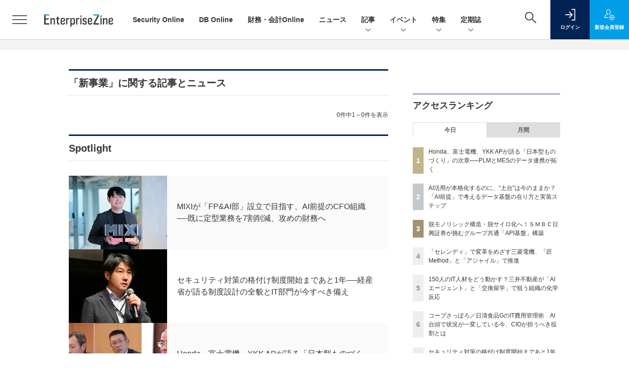

--- FILE ---
content_type: text/html; charset=UTF-8
request_url: https://enterprisezine.jp/article/t/%E6%96%B0%E4%BA%8B%E6%A5%AD
body_size: 32602
content:
  
    



<!DOCTYPE html>
  <!--[if lte IE 8]>         <html class="no-js lt-ie8" lang="ja"> <![endif]-->
  <!--[if gt IE 8]><!--> <html class="no-js gt-ie9" lang="ja"> <!--<![endif]--><head prefix="og: http://ogp.me/ns# fb: http://ogp.me/ns/fb# article: http://ogp.me/ns/article#">
<script>
var dataLayer = dataLayer || [];
dataLayer.push({
'trackPageview':'EZ/article/t/%E6%96%B0%E4%BA%8B%E6%A5%AD',
'member' : 'nonmember',

});
</script><!-- Google Tag Manager -->
<script>(function(w,d,s,l,i){w[l]=w[l]||[];w[l].push({'gtm.start':
new Date().getTime(),event:'gtm.js'});var f=d.getElementsByTagName(s)[0],
j=d.createElement(s),dl=l!='dataLayer'?'&l='+l:'';j.async=true;j.src=
'https://www.googletagmanager.com/gtm.js?id='+i+dl;f.parentNode.insertBefore(j,f);
})(window,document,'script','dataLayer','GTM-W5FXSD');
</script>
<!-- End Google Tag Manager -->
      <meta charset="utf-8">
  <title>タグ一覧|EnterpriseZine（エンタープライズジン）</title>
  <meta http-equiv="X-UA-Compatible" content="IE=edge">
  <meta name="viewport" content="width=device-width, initial-scale=1.0">
  <meta name="format-detection" content="telephone=no">
  <meta name="description" content="「EnterpriseZine」（エンタープライズジン）は、翔泳社が運営する企業のIT活用とビジネス成長を支援するITリーダー向け専門メディアです。データテクノロジー/情報セキュリティ/システム運用の最新動向を中心に、企業ITに関する多様な情報をお届けしています。">
  <meta name="keywords" content="ホーム, ニュース, 記事, Security online, DB online, イベント, ホワイトペーパー, その他">
  <meta name="ROBOTS" content="NOODP">
  <meta name="robots" content="max-image-preview:large">
  <meta name="application-name" content="EnterpriseZine"/>
  <meta name="msapplication-config" content="browserconfig.xml" />
    <meta property="og:title" content="タグ一覧">
  <meta property="og:type" content="article">
  <meta property="og:url" content="https://enterprisezine.jp/article/t/%E6%96%B0%E4%BA%8B%E6%A5%AD">
  <meta property="og:image" content="https://ez-cdn.shoeisha.jp/lib/img/cmn/logo2.png" />
    <meta property="og:image:width" content="200">
  <meta property="og:image:height" content="200">
    <meta property="og:site_name" content="EnterpriseZine">
  <meta property="og:description" content="「EnterpriseZine」（エンタープライズジン）は、翔泳社が運営する企業のIT活用とビジネス成長を支援するITリーダー向け専門メディアです。データテクノロジー/情報セキュリティ/システム運用の最新動向を中心に、企業ITに関する多様な情報をお届けしています。">
  <meta property="fb:admins" content="100002509171990">

  <meta name="twitter:card" content="summary_large_image">
  <meta name="twitter:site" content="enterprisezine">
  
      <meta name="cXenseParse:pageclass" content="frontpage"/>
    <link rel="alternate" type="application/rss+xml" href="/rss/new/index.xml" title="RSS new article">
  <link rel="shortcut icon" href="/favicon.ico">
  <link rel="apple-touch-icon" href="/apple-touch-icon.png?v2" sizes="180x180">

    <link rel="stylesheet" href="//ez-cdn.shoeisha.jp/static/templates/css/bootstrap.custom.css">
  <link href="//ez-cdn.shoeisha.jp/static/templates/css/main-enterprisezine.css" rel="stylesheet" type="text/css">
  <link href="//ez-cdn.shoeisha.jp/static/templates/css/enterprisezine.css" rel="stylesheet" type="text/css">
  <link rel="stylesheet" type="text/css" href="//ez-cdn.shoeisha.jp/static/templates/css/prettify.css" rel="stylesheet" type="text/css">
  <link rel="stylesheet" href="//ez-cdn.shoeisha.jp/static/templates/css/desert.css" media="screen, projection, tv">
  <link href="//ez-cdn.shoeisha.jp/static/templates/css/scroll-hint.css" rel="stylesheet" type="text/css">

         <script async src="https://securepubads.g.doubleclick.net/tag/js/gpt.js"></script>
  <script>
    window.googletag = window.googletag || {cmd: []};
  </script>
  <script src="//ez-cdn.shoeisha.jp/static/templates/lib/js/jquery-3.5.1.min.js"></script>
<script src="//ez-cdn.shoeisha.jp/static/templates/js/bootstrap.min.js" defer></script>
  <script src="//ez-cdn.shoeisha.jp/lib/js/bootstrap_jquery.js"></script>
      <script src="//ez-cdn.shoeisha.jp/static/templates/js/dfp.js"></script>
      <script src="//ez-cdn.shoeisha.jp/static/templates/js/enterprisezine.js?v1"></script>
  <script src="//ez-cdn.shoeisha.jp/lib/js/favorite.js"></script>

  <script src="//ez-cdn.shoeisha.jp/static/templates/js/prettify/prettify.js"></script>

    <script src="//ez-cdn.shoeisha.jp/static/templates/js/jquery.magnific-popup.min.js"></script>
  <script src="//ez-cdn.shoeisha.jp/static/templates/js/main.js" defer></script>
  <script src="//ez-cdn.shoeisha.jp/static/templates/js/lazysizes.min.js"></script>
  <script src="//ez-cdn.shoeisha.jp/static/common/js/embed.js"></script>
    <script src="//ez-cdn.shoeisha.jp/static/templates/js/scroll-hint.min.js"></script>

  <script type="text/javascript">
    // Ad
    init_dpf();

    var mobile_flag;
    var view_mode;

        $(function(){
      if ((navigator.userAgent.indexOf('iPhone') > 0 || navigator.userAgent.indexOf('iPod') > 0 || navigator.userAgent.indexOf('Android') > 0)) {
        $('.login_button').removeAttr('data-toggle');
        $('.login_button').attr('href', 'https://shoeisha.jp/users/login/enterprisezine?ref=/article/t/%E6%96%B0%E4%BA%8B%E6%A5%AD');
      }
    });

    if ((navigator.userAgent.indexOf('iPhone') > 0 || navigator.userAgent.indexOf('iPad') > 0)
    //if ((navigator.userAgent.indexOf('iPhone') > 0 && navigator.userAgent.indexOf('iPad') == -1)
      || navigator.userAgent.indexOf('iPod') > 0 || navigator.userAgent.indexOf('Android') > 0)
        mobile_flag = 1;

    $(function(){
    });
  </script>
    

  <!-- Cxense script start -->
<script type="text/javascript">
  
  function cxHasLocalStorage() {
    try { return typeof window.localStorage === 'object' && typeof window.localStorage.getItem === 'function'; } catch (e) { return false; }
  }
  function cx_getOptOutStatus(key) {
    var status = false;
    if (cxHasLocalStorage()) {
      var optedOut = window.localStorage.getItem(key);
      if (optedOut && optedOut === 'true') {
        status = true;
      }
    }
    return status;
  }
  var cX = cX || {};
  cX.callQueue = cX.callQueue || [];
  if (cx_getOptOutStatus('cx_optOut')) {
    cX.callQueue.push(['requireConsent']);
    cX.callQueue.push(['clearIds']);
  }
  cX.CCE = cX.CCE || {}; cX.CCE.callQueue = cX.CCE.callQueue || [];
  cX.callQueue.push(['setSiteId', '1139585087115861189']);

  var cx_props = cx_props || {}; cx_props['k'] = [];
  var cpl = [];
  var spl = [];
  cX.callQueue.push(['invoke', function() {
    var cp = {}, sa = {};
    var cpMaxLen = 40;
    var cpKeyLen = 20;
    try{
      var refhost = cX.library._findRealReferrer().split('/')[2];
      if(refhost && location.hostname !== refhost) {
        cp["referrer_host"] = sa["referrer_host_S"] = refhost.slice(0,cpMaxLen);
      }
    }catch(e){}
    var u = ["utm_source", "utm_medium", "utm_term", "utm_content", "utm_campaign"];
    if((typeof(spl) !== "undefined") && (Object.prototype.toString.call(spl) === "[object Array]")) {
      Array.prototype.push.apply(u, spl);
    }
    if(location.search) location.search.substring(1).split("&").forEach(function(k){
      try{
        var v = k.split("=");
        if(v[0].slice(0,3)==="cx_" && v[1]) {
          sa[v[0].replace(/^cx_/,"")+"_S"] = decodeURIComponent(v[1]).slice(0,cpMaxLen);
        } else if(u.indexOf(v[0].toLowerCase())!==-1 && v[1]) {
          cp[v[0].toLowerCase().slice(0,cpKeyLen)] = sa[v[0].toLowerCase()+"_S"] = decodeURIComponent(v[1]).slice(0,cpMaxLen);
        } else if((typeof(cpl) !== "undefined") && (Object.prototype.toString.call(cpl) === "[object Array]") && (cpl.indexOf(v[0].toLowerCase())!==-1 && v[1])) {
          cp[v[0].toLowerCase().slice(0,cpKeyLen)] = decodeURIComponent(v[1]).slice(0,cpMaxLen);
        }
      }catch(e){}
    });
    if(!cX.getUserId(false)) {
      cp["newuser"] = sa["newuser_S"] = "true";
    }
    else {
      try{
        var t = new Date().getTime() - parseInt(cX.library.m_atfr.match(/altm=(\d+)/)[1]);
        if (t >= 1000*60*30) {
          cX.stopAllSessionAnnotations();
          var da = Math.floor(t/(1000*60*60*24));
          if(da < 1) {
            cp["elapsed"] = sa["elapsed_S"] = "\u0031\u65E5\u4EE5\u5185";
          } else if(da < 7) {
            cp["elapsed"] = sa["elapsed_S"] = String(da)+"\u65E5\u3076\u308A";
          } else if(da < 31) {
            cp["elapsed"] = sa["elapsed_S"] = String(Math.floor(da/7))+"\u9031\u9593\u3076\u308A";
          } else if(da < 365) {
            cp["elapsed"] = sa["elapsed_S"] = String(Math.floor(da/31))+"\u30F6\u6708\u3076\u308A";
          } else {
            cp["elapsed"] = sa["elapsed_S"] = "1\u5E74\u4EE5\u4E0A";
          }
        }
      } catch(e) {}
    }
    var cx_eu = cX.getCookie('eu');
    if (cx_eu){
        cX.setCustomParameters({'status': 'login'});
        cX.addExternalId({'id': cx_eu, 'type': 'sho'});
    }
    if (typeof eU !== 'undefined' && typeof eU.isLoggingIn === 'function') {
        cX.setCustomParameters({'logging_in': eU.isLoggingIn()});
    }

    var originalRef=document.referrer;
    if(originalRef.match(/faeb92b469b40c9d72e4-dc920caace12a27e58d45a42e86d29a2\.ssl\.cf2\.rackcdn\.com\/generic_v[0-9]+\.html/) || originalRef.match(/cdn\.cxpublic\.com\/generic_v[0-9]+\.html/)){
        sa["cx_source_S"] = "cxrecs";
    }
    if(Object.keys(cp).length>0) {
      cX.setCustomParameters(cp);
    }
    if(Object.keys(sa).length>0) {
      cX.startSessionAnnotation(sa);
    }
    try {
      "newuser_S" in cX.library._getSessionAnnotations() && cx_props['k'].push("newuser");
    } catch(e) {}
  }]);
  
  cX.callQueue.push(['sendPageViewEvent']);
  cX.CCE.callQueue.push(['sendPageViewEvent', 'sho', '15407cc43187c9b0981171abc4e9b4dc4e1d7c22']);
</script>
<script type="text/javascript">
  (function(d,s,e,t){e=d.createElement(s);e.type='text/java'+s;e.async='async';e.src='https://cdn.cxense.com/cx.cce.js';t=d.getElementsByTagName(s)[0];t.parentNode.insertBefore(e,t);})(document,'script');
</script>
<script>(function(src){var a=document.createElement("script");a.type="text/javascript";a.async=true;a.src=src;var b=document.getElementsByTagName("script")[0];b.parentNode.insertBefore(a,b)})("https://experience-ap.piano.io/xbuilder/experience/load?aid=G5gxKHxqpj");</script>
<!-- Cxense script end -->
<!-- Cxense Customized script start -->
<script type="text/javascript">
  window.cXcustom = window.cXcustom || function() {(window.cXcustom.q = window.cXcustom.q || []).push(arguments)};
  cX.callQueue.push(['invoke', function() {
    var cx_reading_params = {origin: "sho-web", persistedQueryId: "15407cc43187c9b0981171abc4e9b4dc4e1d7c22"};
    cXcustom("scrollDepth", function(pos){cX.sendEvent("scroll", {pos_entire_page:String(pos)+'%'}, cx_reading_params);} , 0, '', false, 1000);
    cXcustom("scrollDepth", function(pos){cX.sendEvent("scroll", {pos_in_article:String(pos)+'%'}, cx_reading_params);}, 1, 'article_body_block', false, 1000);
    cXcustom("clickedTracker", function(func, obj){func("clicked", obj, cx_reading_params)});
    cX.loadScript("/lib/js/cx-custom.js");
  }]);
</script>
<!-- Cxense Customized script end -->
<!-- Facebook Pixel Code -->
<script>!function(f,b,e,v,n,t,s){if(f.fbq)return;n=f.fbq=function(){n.callMethod?n.callMethod.apply(n,arguments):n.queue.push(arguments)};if(!f._fbq)f._fbq=n;n.push=n;n.loaded=!0;n.version='2.0';n.queue=[];t=b.createElement(e);t.async=!0;t.src=v;s=b.getElementsByTagName(e)[0];s.parentNode.insertBefore(t,s)}(window,document,'script','https://connect.facebook.net/en_US/fbevents.js');fbq('init', '1704151296468367'); fbq('track', 'PageView');</script><noscript><img height="1" width="1" src="https://www.facebook.com/tr?id=1704151296468367&ev=PageView&noscript=1"/></noscript>
<!-- End Facebook Pixel Code -->
</head>

  <body id="Detail">
<!-- Google Tag Manager (noscript) -->
<noscript><iframe src="https://www.googletagmanager.com/ns.html?id=GTM-W5FXSD"
height="0" width="0" style="display:none;visibility:hidden"></iframe></noscript>
<!-- End Google Tag Manager (noscript) -->
<div id="fb-root"></div>
  <script>(function(d, s, id) {
    var js, fjs = d.getElementsByTagName(s)[0];
    if (d.getElementById(id)) return;
    js = d.createElement(s); js.id = id;
    js.src = 'https://connect.facebook.net/ja_JP/sdk.js#xfbml=1&version=v3.2';
    fjs.parentNode.insertBefore(js, fjs);
  }(document, 'script', 'facebook-jssdk'));</script>


<div class="l-page">
  <div class="c-modal c-loginmodal" data-modal="login">
  <div class="c-modal_inner">
    <div class="c-modal_dialog">
      <div class="c-loginmodal_header">
        <div class="c-loginmodal_header_bar">
          <div class="c-loginmodal_header_inner">
            <div class="c-loginmodal_header_logo"><img src="//ez-cdn.shoeisha.jp/static/templates/img/common/logo_enterprisezine_h.svg" alt="タグ一覧|EnterpriseZine（エンタープライズジン）"></div>
            <div class="c-loginmodal_header_id"><img src="//ez-cdn.shoeisha.jp/static/templates/img/common/logo_id.png" alt="SHOEISHA iD"></div>
          </div>
        </div>
      </div>
      <div class="c-loginmodal_body">
        <p id="valid_message"></p>
        <form action="https://enterprisezine.jp/user/login" method="POST">
          <input type="hidden" name="ref" value="/article/t/%E6%96%B0%E4%BA%8B%E6%A5%AD">
          <div class="c-loginmodal_formgroup">
            <div class="c-loginmodal_formitem row">
              <label for="email" class="col-form-label"><svg class="icon"><use xlink:href="https://enterprisezine.jp/static/templates/img/common/sprite.svg?v1#icon-mail"/></svg>メールアドレス</label>
              <div>
                <input type="email" id="email" name="email" class="form-control" placeholder="sample@enterprisezine.jp" required>
              </div>
            </div>
            <div class="c-loginmodal_formitem row">
              <label for="password" class="col-form-label"><svg class="icon"><use xlink:href="https://enterprisezine.jp/static/templates/img/common/sprite.svg?v1#icon-password"/></svg>パスワード</label>
              <div>
                <input type="password" id="password" name="password" class="form-control" required>
              </div>
              <div class="c-loginmodal_formitem_notes">
                <p><a href="https://shoeisha.jp/users/password">パスワードを忘れた場合はこちら</a></p>
              </div>
            </div>
          </div>
                    <div class="c-loginmodal_login">
            <button type="submit" class="c-btn -fluid">ログイン</button>
          </div>
        </form>
        <div class="c-loginmodal_notes">
          <p>※旧SEメンバーシップ会員の方は、同じ登録情報（メールアドレス＆パスワード）でログインいただけます</p>
        </div>
      </div>
      <div class="c-close c-modal_close"><button type="button" class="c-close_btn c-modal_close_btn" aria-label="閉じる"><span class="c-close_icon c-modal_close_icon"></span></button></div>
    </div>
  </div>
</div>

<script>
  $(function(){
    if (location.hash.indexOf('#login_e') == 0){
      $('#valid_message').html('<font color="red"><b>IDまたはパスワードが違います。</b></font>');
      $('.l-modal_overlay').addClass('is-active');
      $('.c-modal').addClass('is-active');
    }
  });
</script>

    <header class="l-header">
  <div class="l-header_bar">
    <div class="l-header_inner">
      <div class="l-header_togglemenu">
        <span class="">
          <button type="button" class="l-header_togglemenu_btn" data-megamenu="allmenu" aria-label="メニューを開く"><span class="l-header_togglemenu_icon"></span></button>
        </span>
      </div>
      <div class="l-header_logo ga_nav">
                <a href="/"><img src="//ez-cdn.shoeisha.jp/static/templates/img/common/logo_enterprisezine_h.svg" alt="タグ一覧|EnterpriseZine（エンタープライズジン）"></a>
              </div>
            <div class="l-header_globalnav ga_nav">
        <ul class="l-header_globalnav_list">
                                <li class="l-header_globalnav_listitem">
            <a href="/securityonline"  class="l-header_globalnav_link">                            Security Online 
                        </a>          </li>
                                <li class="l-header_globalnav_listitem">
            <a href="/dbonline"  class="l-header_globalnav_link">                            DB Online 
                        </a>          </li>
                                <li class="l-header_globalnav_listitem">
            <a href="/finance"  class="l-header_globalnav_link">                            財務・会計Online 
                        </a>          </li>
                                <li class="l-header_globalnav_listitem">
            <a href="/news"  class="l-header_globalnav_link">                            ニュース 
                        </a>          </li>
                                <li class="l-header_globalnav_listitem">
                                      <button type="button" class="l-header_globalnav_btn" data-megamenu="articles">
              記事<svg class="icon"><use xlink:href="https://enterprisezine.jp/static/templates/img/common/sprite.svg?v1#icon-arrow_down"/></svg>
              </button>
                                  </li>
                                <li class="l-header_globalnav_listitem">
                                      <button type="button" class="l-header_globalnav_btn" data-megamenu="event">
              イベント<svg class="icon"><use xlink:href="https://enterprisezine.jp/static/templates/img/common/sprite.svg?v1#icon-arrow_down"/></svg>
              </button>
                                  </li>
                                <li class="l-header_globalnav_listitem">
                                      <button type="button" class="l-header_globalnav_btn" data-megamenu="feature">
              特集<svg class="icon"><use xlink:href="https://enterprisezine.jp/static/templates/img/common/sprite.svg?v1#icon-arrow_down"/></svg>
              </button>
                                  </li>
                                <li class="l-header_globalnav_listitem">
                                      <button type="button" class="l-header_globalnav_btn" data-megamenu="subscription">
              定期誌<svg class="icon"><use xlink:href="https://enterprisezine.jp/static/templates/img/common/sprite.svg?v1#icon-arrow_down"/></svg>
              </button>
                                  </li>
                  </ul>
      </div>
      <div class="l-header_functionnav">
        <ul class="l-header_functionnav_list">
          <li class="l-header_functionnav_listitem -search"><button type="button" class="l-header_functionnav_btn l-header_search_btn" data-megamenu="search"><span class="l-header_functionnav_btn_inner"><svg class="icon"><use xlink:href="https://enterprisezine.jp/static/templates/img/common/sprite.svg?v1#icon-search"/></svg></span><span class="l-header_search_icon"></span></button></li>
                    

<script>
  $(function(){


    if (location.hash.indexOf('#login_e') == 0){
      $('#valid_message').html('<font color="red"><b>IDまたはパスワードが違います。</b></font>');
      $('#modal_login').modal('show')
    }
  });
</script>

    <li class="l-header_functionnav_listitem -login">
    <button type="button" class="l-header_functionnav_btn c-modal_trigger" data-modal="login"><span class="l-header_functionnav_btn_inner"><svg class="icon"><use xlink:href="https://enterprisezine.jp/static/templates/img/common/sprite.svg?v1#icon-login"/></svg>ログイン</span></button>
  </li>
  <li class="l-header_functionnav_listitem -regist ga-register-link"><a href="/user/regist/?ref=/article/t/%E6%96%B0%E4%BA%8B%E6%A5%AD&amp;utm_source=enterprisezine.jp&amp;utm_medium=self&amp;utm_campaign=regist&amp;utm_term=/article/t/%E6%96%B0%E4%BA%8B%E6%A5%AD" class="l-header_functionnav_btn"><span class="l-header_functionnav_btn_inner"><svg class="icon"><use xlink:href="https://enterprisezine.jp/static/templates/img/common/sprite.svg?v1#icon-regist"/></svg>新規<br class="hidden-up-md">会員登録</span></a></li>
                    </ul>
      </div>
    </div>
  </div>
</header>  <div class="l-megamenu ga_nav">
  <div class="l-megamenu_overlay"></div>
  <div class="l-megamenu_item" data-megamenu="allmenu">
    <div class="l-megamenu_inner container">
              
<div class="l-megamenu_functionnav">
  <div class="l-megamenu_functionnav_search">
    <form action="/search/" name="search" method="GET">
      <div class="c-search">
        <input type="search" name="q" placeholder="" title="" class="c-input"><button type="submit" class="c-search_btn"><svg class="icon" aria-label="検索"><use xlink:href="https://enterprisezine.jp/static/templates/img/common/sprite.svg?v1#icon-search"/></svg></button>
      </div>
    </form>
  </div>
  <div class="l-megamenu_functionnav_usermenu d-none d-md-block">
    <ul class="l-megamenu_functionnav_usermenu_list">
      

<script>
  $(function(){


    if (location.hash.indexOf('#login_e') == 0){
      $('#valid_message').html('<font color="red"><b>IDまたはパスワードが違います。</b></font>');
      $('#modal_login').modal('show')
    }
  });
</script>

    <li class="l-footer_functionnav_usermenu_listitem"><button type="button" class="c-btn -fluid -login c-modal_trigger" data-modal="login"><svg class="icon"><use xlink:href="https://enterprisezine.jp/static/templates/img/common/sprite.svg?v1#icon-login"/></svg>ログイン</button></li>
  <li class="l-footer_functionnav_usermenu_listitem ga-register-link"><a href="/user/regist/?ref=/article/t/%E6%96%B0%E4%BA%8B%E6%A5%AD&amp;utm_source=enterprisezine.jp&amp;utm_medium=self&amp;utm_campaign=regist&amp;utm_term=/article/t/%E6%96%B0%E4%BA%8B%E6%A5%AD" class="c-btn -fluid -regist"><svg class="icon"><use xlink:href="https://enterprisezine.jp/static/templates/img/common/sprite.svg?v1#icon-regist"/></svg>新規会員登録</a></li>
      </ul>
  </div>
  <div class="l-megamenu_functionnav_links">
    <ul class="l-megamenu_functionnav_links_list">
	  	<li class="l-megamenu_functionnav_links_listitem"><a href="https://x.com/enterprisezine" target="_blank"><img src="//ez-cdn.shoeisha.jp/static/templates/img/icon/icon_x.svg" alt="X"></a></li>
  		<li class="l-megamenu_functionnav_links_listitem"><a href="https://www.facebook.com/enterprisezine/" target="_blank"><img src="//ez-cdn.shoeisha.jp/static/templates/img/icon/icon_facebook.svg" alt="facebook"></a></li>
            <li class="l-megamenu_functionnav_links_listitem"><a href="/ml/backnumber" class="l-megamenu_functionnav_link">メールバックナンバー<svg class="icon hidden-up-md"><use xlink:href="https://enterprisezine.jp/static/templates/img/common/sprite.svg?v1#icon-linkarrow"/></svg></a></li>
    </ul>
  </div>
  <div class="l-megamenu_functionnav_cta">
    <ul class="l-megamenu_functionnav_cta_list">
      <li class="l-megamenu_functionnav_cta_listitem"><a href="/offering" class="c-btn -fluid -outline">記事掲載のご依頼</a></li>      <li class="l-megamenu_functionnav_cta_listitem"><a href="https://enterprisezine.jp/ad" class="c-btn -fluid -outline">広告掲載のご案内</a></li>    </ul>
  </div>
</div>

              
<div class="c-stacknav l-megamenu_stacknav">
  <ul class="c-stacknav_list">
      
                <li class="c-stacknav_listitem"><a href="/securityonline"  class="c-stachnav_heading">Security Online</a></li>
      
          
                <li class="c-stacknav_listitem"><a href="/dbonline"  class="c-stachnav_heading">DB Online</a></li>
      
          
                <li class="c-stacknav_listitem"><a href="/finance"  class="c-stachnav_heading">財務・会計Online</a></li>
      
              <li class="c-stacknav_listitem">
      <a href="/news"  class="c-stachnav_heading">ニュース<svg class="icon"><use xlink:href="https://enterprisezine.jp/static/templates/img/common/sprite.svg?v1#icon-linkarrow"/></svg></a>
      <div class="c-stacknav_details">
        <ul class="l-megamenu_medialist row row-cols-sm-2 g-3">
                  </ul>
      </div>
    </li>
              <li class="c-stacknav_listitem">
      <a href="/article"  class="c-stachnav_heading">新着記事一覧<svg class="icon"><use xlink:href="https://enterprisezine.jp/static/templates/img/common/sprite.svg?v1#icon-linkarrow"/></svg></a>
      <div class="c-stacknav_details">
        <ul class="l-megamenu_medialist row row-cols-sm-2 g-3">
                  </ul>

                                          
      </div>
    </li>

                  <li class="c-stacknav_listitem">
      <a href="https://event.shoeisha.jp/ezday/" target="_blank" class="c-stachnav_heading">イベント<svg class="icon"><use xlink:href="https://enterprisezine.jp/static/templates/img/common/sprite.svg?v1#icon-linkarrow"/></svg></a>
      <div class="c-stacknav_details">
        <section class="c-secondarysection">
                
        <div class="c-boxsection_eventindex">
          <div class="c-boxsection_eventindex_list">
              <div class="c-boxsection_eventindex_listitem_overview mb-3">
                <p class="c-boxsection_eventindex_listitem_logo">
                  <a href="https://event.shoeisha.jp/soday/20260317" target="_blank">
<img data-src="//ez-cdn.shoeisha.jp/static/images/megamenu/10/sod2026spring.png" alt="Security Online Day 2026 Spring" class="lazyload">
                  <noscript>
                    <img src="//ez-cdn.shoeisha.jp/static/images/megamenu/10/sod2026spring.png" alt="Security Online Day 2026 Spring">
                  </noscript>
                  </a>
                </p>
                <div class="c-boxsection_eventindex_listitem_description">
                  <p><a href="https://event.shoeisha.jp/soday/20260317" target="_blank"></a>Security Online Day 2026 Spring<br>2026年3月17日（火）オンライン開催予定</p>
                </div>
              </div>
          </div>
        </div>
                </section>
      </div>
    </li>
    
          		<li class="c-stacknav_listitem">
      <div class="c-stachnav_heading"></div>
      <div class="c-stacknav_details">
          <ul class="l-megamenu_medialist row row-cols-sm-2 g-3">
                        <li>
              <div class="l-megamenu_media">
                <figure class="l-megamenu_media_img">
                  <img data-src="//ez-cdn.shoeisha.jp/static/images/megamenu/36/file_download.php.jpg" alt="待ったなし！「新リース会計基準」対応への一手" class="lazyload">
                  <noscript>
                    <img src="//ez-cdn.shoeisha.jp/static/images/megamenu/36/file_download.php.jpg" alt="待ったなし！「新リース会計基準」対応への一手">
                  </noscript>
                </figure>
                <div class="l-megamenu_media_content">
                  <p class="l-megamenu_media_heading">
                    <a href="https://enterprisezine.jp/lease-accounting" target="_blank"></a>待ったなし！「新リース会計基準」対応への一手
                  </p>
                </div>
              </div>
            </li>
                        <li>
              <div class="l-megamenu_media">
                <figure class="l-megamenu_media_img">
                  <img data-src="//ez-cdn.shoeisha.jp/static/images/megamenu/18/transinfo_side.png" alt="IT部門から“組織変革”を～気鋭のトップランナーを訪ねる～" class="lazyload">
                  <noscript>
                    <img src="//ez-cdn.shoeisha.jp/static/images/megamenu/18/transinfo_side.png" alt="IT部門から“組織変革”を～気鋭のトップランナーを訪ねる～">
                  </noscript>
                </figure>
                <div class="l-megamenu_media_content">
                  <p class="l-megamenu_media_heading">
                    <a href="https://enterprisezine.jp/transinfosystem" target="_blank"></a>IT部門から“組織変革”を～気鋭のトップランナーを訪ねる～
                  </p>
                </div>
              </div>
            </li>
                        <li>
              <div class="l-megamenu_media">
                <figure class="l-megamenu_media_img">
                  <img data-src="//ez-cdn.shoeisha.jp/static/images/megamenu/22/EnterpriseITWomen.png" alt="酒井真弓の『Enterprise IT Women』訪問記" class="lazyload">
                  <noscript>
                    <img src="//ez-cdn.shoeisha.jp/static/images/megamenu/22/EnterpriseITWomen.png" alt="酒井真弓の『Enterprise IT Women』訪問記">
                  </noscript>
                </figure>
                <div class="l-megamenu_media_content">
                  <p class="l-megamenu_media_heading">
                    <a href="https://enterprisezine.jp/enterpriseitwomen" target="_blank"></a>酒井真弓の『Enterprise IT Women』訪問記
                  </p>
                </div>
              </div>
            </li>
                        <li>
              <div class="l-megamenu_media">
                <figure class="l-megamenu_media_img">
                  <img data-src="//ez-cdn.shoeisha.jp/static/images/megamenu/30/400.png" alt="Next エンタープライズAI" class="lazyload">
                  <noscript>
                    <img src="//ez-cdn.shoeisha.jp/static/images/megamenu/30/400.png" alt="Next エンタープライズAI">
                  </noscript>
                </figure>
                <div class="l-megamenu_media_content">
                  <p class="l-megamenu_media_heading">
                    <a href="https://enterprisezine.jp/enterpriseai" target="_blank"></a>Next エンタープライズAI
                  </p>
                </div>
              </div>
            </li>
                        <li>
              <div class="l-megamenu_media">
                <figure class="l-megamenu_media_img">
                  <img data-src="//ez-cdn.shoeisha.jp/static/images/megamenu/35/yearendinterview.jpg" alt="2025年のトップランナー35人が見据える今と未来　年末特別インタビュー presented by EnterpriseZine" class="lazyload">
                  <noscript>
                    <img src="//ez-cdn.shoeisha.jp/static/images/megamenu/35/yearendinterview.jpg" alt="2025年のトップランナー35人が見据える今と未来　年末特別インタビュー presented by EnterpriseZine">
                  </noscript>
                </figure>
                <div class="l-megamenu_media_content">
                  <p class="l-megamenu_media_heading">
                    <a href="https://enterprisezine.jp/yearendinterview2025" target="_blank"></a>2025年のトップランナー35人が見据える今と未来　年末特別インタビュー presented by EnterpriseZine
                  </p>
                </div>
              </div>
            </li>
                      </ul>
      </div>
    </li>
              
          
                <li class="c-stacknav_listitem"><a href="/blog"  class="c-stachnav_heading">ブログ</a></li>
      
        
  </ul>
</div>

              
<div class="l-megamenu_sitemap">
  <div class="l-megamenu_sitemap_primary">
    <div class="l-megamenu_sitemap_list row g-4">
                      <div class="col-4">
              <div class="l-megamenu_sitemap_listitem">
                    
                            <p class="l-megamenu_sitemap_heading"><a href="/securityonline" >Security Online</a></p>
            
                  </div>
      </div>
                            <div class="col-4">
              <div class="l-megamenu_sitemap_listitem">
                    
                            <p class="l-megamenu_sitemap_heading"><a href="/dbonline" >DB Online</a></p>
            
                  </div>
      </div>
                            <div class="col-4">
              <div class="l-megamenu_sitemap_listitem">
                    
                            <p class="l-megamenu_sitemap_heading"><a href="/finance" >財務・会計Online</a></p>
            
                  </div>
      </div>
                            <div class="col-4">
              <div class="l-megamenu_sitemap_listitem">
                    
                            <p class="l-megamenu_sitemap_heading"><a href="/news" >ニュース</a></p>
            
                  </div>
      </div>
                            <div class="col-4">
              <div class="l-megamenu_sitemap_listitem">
                    
                            <p class="l-megamenu_sitemap_heading"><a href="/article" >記事</a></p>
            
                  </div>
      </div>
                            <div class="col-4">
              <div class="l-megamenu_sitemap_listitem">
                    
                            <p class="l-megamenu_sitemap_heading"><a href="https://event.shoeisha.jp/ezday/" target="_blank">イベント</a></p>
            
                  </div>
      </div>
                            <div class="col-4">
              <div class="l-megamenu_sitemap_listitem">
                    
                            <p class="l-megamenu_sitemap_heading"><a href="#Home" >特集</a></p>
            
                  </div>
      </div>
                            <div class="col-4">
              <div class="l-megamenu_sitemap_listitem">
                    
                            <p class="l-megamenu_sitemap_heading"><a href="#home" >定期誌</a></p>
            
                  </div>
      </div>
                            <div class="col-4">
              <div class="l-megamenu_sitemap_listitem">
                    
                            <p class="l-megamenu_sitemap_heading"><a href="/blog" >ブログ</a></p>
            
                  </div>
      </div>
              </div>
  </div>

    
</div>
        
<div class="l-megamenu_shoeisha">
    <div class="footer-logo">
  <p class="l-megamenu_shoeisha_logo">
    <a href="https://www.shoeisha.co.jp/">
        <img data-src="//ez-cdn.shoeisha.jp/static/templates/img/common/logo_shoeisha_rev.svg" alt="翔泳社" class="lazyload">
    <noscript>
    <img src="//ez-cdn.shoeisha.jp/static/templates/img/common/logo_shoeisha_rev.svg" alt="翔泳社">
    </noscript>
        </a>
  </p>
  <p class="l-footer_shoeisha_logo"><a href="https://privacymark.jp/" target="_blank">
  <img data-src="https://www.shoeisha.co.jp/static/common/images/new/logos/logo-pm.png" alt="プライバシーマーク" class="lazyload">
  <noscript>
    <img src="https://www.shoeisha.co.jp/static/common/images/new/logos/logo-pm.png" alt="プライバシーマーク">
  </noscript>
  </a></p>
    </div>
  <div class="l-megamenu_shoeisha_body">
      <div class="l-megamenu_shoeisha_linklists">
      <ul class="l-megamenu_shoeisha_linklist row row-cols-1 row-cols-xs-2 gy-2 -cta">
        <li><a href="/offering" class="c-btn -fluid -outline">記事掲載のご依頼</a></li>        <li><a href="https://enterprisezine.jp/ad" class="c-btn -fluid -outline">広告掲載のご案内</a></li>      </ul>
      <ul class="l-megamenu_shoeisha_linklist row row-cols-1 row-cols-xs-2 gy-2 -link">
        <li><a href="/help/faq">EnterpriseZineについて</a></li>
        <li><a href="/ml/backnumber">メールバックナンバー</a></li>
      </ul>
      <ul class="l-megamenu_shoeisha_linklist row row-cols-1 row-cols-xs-2 row-cols-sm-3 row-cols-md-auto gy-2">
                              <li><a href="/help" >ヘルプ</a></li>
                                        <li><a href="https://shoeisha.jp/help/aboutlink/" target="_blank">著作権・リンク</a></li>
                                        <li><a href="https://shoeisha.jp" target="_blank">会員情報管理</a></li>
                                        <li><a href="https://shoeisha.jp/help/im" target="_blank">免責事項</a></li>
                                        <li><a href="https://www.shoeisha.co.jp" target="_blank">会社概要</a></li>
                                        <li><a href="https://shoeisha.jp/help/agreement" target="_blank">サービス利用規約</a></li>
                                        <li><a href="https://shoeisha.jp/help/policy" target="_blank">プライバシーポリシー</a></li>
                                        <li><a href="https://www.shoeisha.co.jp/optout" target="_blank">外部送信</a></li>
                        </ul>
    </div>
    </div>
</div>

    </div>
    <div class="c-close l-megamenu_close"><button type="button" class="c-close_btn l-megamenu_close_btn" aria-label="メニューを閉じる"><span class="c-close_icon l-megamenu_close_icon"></span></button></div>
  </div>

                                    <div class="l-megamenu_item" data-megamenu="articles">
      <div class="l-megamenu_tab">
        <div class="l-megamenu_tab_header">
                  </div>
        <div class="l-megamenu_tab_panel">
          <div class="l-megamenu_tab_panelitem" data-megamenu="articles_theme">
            <div class="l-megamenu_inner container">
              <div class="l-megamenu_functionbar">
                <p class="l-megamenu_functionbar_new"><a href="/article" class="c-btn">新着記事一覧を見る</a></p>
                <div class="l-megamenu_functionbar_search">
                  <form action="/search/" name="search" method="GET">
                    <div class="c-search">
                      <input type="search" name="q" placeholder="" title="" class="c-input"><button type="submit" class="c-search_btn"><svg class="icon" aria-label="検索"><use xlink:href="https://enterprisezine.jp/static/templates/img/common/sprite.svg?v1#icon-search"/></svg></button>
                    </div>
                  </form>
                </div>
                <div class="l-megamenu_functionbar_usermenu">
                    <ul class="l-megamenu_articlegrid_link">
                      <li class="/offering"><a href="/offering" class="c-btn -fluid -outline">記事掲載のご依頼</a></li>                                          </ul>
                </div>
              </div>
              <div class="l-megamenu_articlegrid row row-cols-3 g-4">
                                                                                                    <div>
                  <div class="l-megamenu_articlegrid_item">
                    <p class="l-megamenu_articlegrid_heading"><a href="/dx/">DX／デジタル変革</a></p>
                                        <div class="l-megamenu_media">
                      <figure class="l-megamenu_media_img">
                      <img data-src="//ez-cdn.shoeisha.jp/static/images/article/23238/23238-arena.png" alt="" width="200" height="150" class="lazyload">
                      <noscript>
                        <img src="//ez-cdn.shoeisha.jp/static/images/article/23238/23238-arena.png" alt="" width="200" height="150">
                      </noscript>
                      </figure>
                      <div class="l-megamenu_media_content">
                        <p class="l-megamenu_media_heading"><a href="/article/detail/23238">コープさっぽろ／日清食品GのIT費用管理術　AI台頭で状況が一変している今、CIOが担うべき役割とは</a></p>
                      </div>
                    </div>
                                      </div>
                </div>
                                <div>
                  <div class="l-megamenu_articlegrid_item">
                    <p class="l-megamenu_articlegrid_heading"><a href="/cloud/">クラウド</a></p>
                                        <div class="l-megamenu_media">
                      <figure class="l-megamenu_media_img">
                      <img data-src="//ez-cdn.shoeisha.jp/static/images/article/23215/Roundup_side2.png" alt="" width="200" height="150" class="lazyload">
                      <noscript>
                        <img src="//ez-cdn.shoeisha.jp/static/images/article/23215/Roundup_side2.png" alt="" width="200" height="150">
                      </noscript>
                      </figure>
                      <div class="l-megamenu_media_content">
                        <p class="l-megamenu_media_heading"><a href="/article/detail/23215">「もしもクラウド障害が発生したら……」10月に起きたAWS障害から、ユーザー企業がすべき“備え”を整理する</a></p>
                      </div>
                    </div>
                                      </div>
                </div>
                                <div>
                  <div class="l-megamenu_articlegrid_item">
                    <p class="l-megamenu_articlegrid_heading"><a href="/bigdata/">データ分析／活用</a></p>
                                        <div class="l-megamenu_media">
                      <figure class="l-megamenu_media_img">
                      <img data-src="//ez-cdn.shoeisha.jp/static/images/article/23523/23523_side.png" alt="" width="200" height="150" class="lazyload">
                      <noscript>
                        <img src="//ez-cdn.shoeisha.jp/static/images/article/23523/23523_side.png" alt="" width="200" height="150">
                      </noscript>
                      </figure>
                      <div class="l-megamenu_media_content">
                        <p class="l-megamenu_media_heading"><a href="/article/detail/23523">産業用AIを「経営の武器」にするリーダーの条件──5%の成功企業とPoC止まりの分水嶺</a></p>
                      </div>
                    </div>
                                      </div>
                </div>
                                <div>
                  <div class="l-megamenu_articlegrid_item">
                    <p class="l-megamenu_articlegrid_heading"><a href="/storage/">データベース</a></p>
                                        <div class="l-megamenu_media">
                      <figure class="l-megamenu_media_img">
                      <img data-src="//ez-cdn.shoeisha.jp/static/images/article/23113/23113-arena.png" alt="" width="200" height="150" class="lazyload">
                      <noscript>
                        <img src="//ez-cdn.shoeisha.jp/static/images/article/23113/23113-arena.png" alt="" width="200" height="150">
                      </noscript>
                      </figure>
                      <div class="l-megamenu_media_content">
                        <p class="l-megamenu_media_heading"><a href="/article/detail/23113">ゆずたそ氏が予測、AI時代のデータ基盤はメッシュ構造／今後はデータの「中間テーブル管理方法」が肝に</a></p>
                      </div>
                    </div>
                                      </div>
                </div>
                                <div>
                  <div class="l-megamenu_articlegrid_item">
                    <p class="l-megamenu_articlegrid_heading"><a href="/security/">セキュリティ</a></p>
                                        <div class="l-megamenu_media">
                      <figure class="l-megamenu_media_img">
                      <img data-src="//ez-cdn.shoeisha.jp/static/images/article/23551/23551_side.png" alt="" width="200" height="150" class="lazyload">
                      <noscript>
                        <img src="//ez-cdn.shoeisha.jp/static/images/article/23551/23551_side.png" alt="" width="200" height="150">
                      </noscript>
                      </figure>
                      <div class="l-megamenu_media_content">
                        <p class="l-megamenu_media_heading"><a href="/article/detail/23551">セキュリティ対策の格付け制度開始まであと1年──経産省が語る制度設計の全貌とIT部門が今すべき備え</a></p>
                      </div>
                    </div>
                                      </div>
                </div>
                                <div>
                  <div class="l-megamenu_articlegrid_item">
                    <p class="l-megamenu_articlegrid_heading"><a href="/case/">事例</a></p>
                                        <div class="l-megamenu_media">
                      <figure class="l-megamenu_media_img">
                      <img data-src="//ez-cdn.shoeisha.jp/static/images/article/23323/23323_400.jpg" alt="" width="200" height="150" class="lazyload">
                      <noscript>
                        <img src="//ez-cdn.shoeisha.jp/static/images/article/23323/23323_400.jpg" alt="" width="200" height="150">
                      </noscript>
                      </figure>
                      <div class="l-megamenu_media_content">
                        <p class="l-megamenu_media_heading"><a href="/article/detail/23323">中外製薬が挑む、マルチクラウド時代の「聖域なき」コスト管理</a></p>
                      </div>
                    </div>
                                      </div>
                </div>
                                <div>
                  <div class="l-megamenu_articlegrid_item">
                    <p class="l-megamenu_articlegrid_heading"><a href="/itinfrastructure/">システム構築／運用</a></p>
                                        <div class="l-megamenu_media">
                      <figure class="l-megamenu_media_img">
                      <img data-src="//ez-cdn.shoeisha.jp/static/images/article/23405/23405_001list.jpg" alt="" width="200" height="150" class="lazyload">
                      <noscript>
                        <img src="//ez-cdn.shoeisha.jp/static/images/article/23405/23405_001list.jpg" alt="" width="200" height="150">
                      </noscript>
                      </figure>
                      <div class="l-megamenu_media_content">
                        <p class="l-megamenu_media_heading"><a href="/article/detail/23405">「セレンディ」で変革をめざす三菱電機、「匠Method」と「アジャイル」で推進</a></p>
                      </div>
                    </div>
                                      </div>
                </div>
                                <div>
                  <div class="l-megamenu_articlegrid_item">
                    <p class="l-megamenu_articlegrid_heading"><a href="/sustainability/">サステナビリティ</a></p>
                                        <div class="l-megamenu_media">
                      <figure class="l-megamenu_media_img">
                      <img data-src="//ez-cdn.shoeisha.jp/static/images/article/21917/booosttechnologies_side.png" alt="" width="200" height="150" class="lazyload">
                      <noscript>
                        <img src="//ez-cdn.shoeisha.jp/static/images/article/21917/booosttechnologies_side.png" alt="" width="200" height="150">
                      </noscript>
                      </figure>
                      <div class="l-megamenu_media_content">
                        <p class="l-megamenu_media_heading"><a href="/article/detail/21917">3月にSSBJが発表した「サステナビリティ開示基準」で何が変わる？──ポイントは早さ・広さ・正確さ</a></p>
                      </div>
                    </div>
                                      </div>
                </div>
                                <div>
                  <div class="l-megamenu_articlegrid_item">
                    <p class="l-megamenu_articlegrid_heading"><a href="/government/">官公庁・自治体</a></p>
                                        <div class="l-megamenu_media">
                      <figure class="l-megamenu_media_img">
                      <img data-src="//ez-cdn.shoeisha.jp/static/images/article/23333/localgovernment_side.png" alt="" width="200" height="150" class="lazyload">
                      <noscript>
                        <img src="//ez-cdn.shoeisha.jp/static/images/article/23333/localgovernment_side.png" alt="" width="200" height="150">
                      </noscript>
                      </figure>
                      <div class="l-megamenu_media_content">
                        <p class="l-megamenu_media_heading"><a href="/article/detail/23333">東京郊外のベッドタウン昭島市、人口約11万人の「中規模自治体」の強みを活かしてDXに挑戦</a></p>
                      </div>
                    </div>
                                      </div>
                </div>
                              </div>
            </div>
          </div>
        </div>
      </div>
      <div class="c-close l-megamenu_close"><button type="button" class="c-close_btn l-megamenu_close_btn" aria-label="メニューを閉じる"><span class="c-close_icon l-megamenu_close_icon"></span></button></div>
    </div>
                  <div class="l-megamenu_item" data-megamenu="event">
      <div class="l-megamenu_inner container">
        <div class="l-megamenu_event_inner">
          <div class="l-megamenu_event_overview">
          <p class="l-megamenu_event_overview_logo">
            <div class="row row-cols-3 align-items-center">
                      <div class="col">
              <a href="https://event.shoeisha.jp/ezday/" target="_blank">
                <img data-src="//ez-cdn.shoeisha.jp/static/templates/img/common/logo_enterprisezineday_rev.svg" alt="" class="lazyload mx-auto d-block">
                <noscript>
                  <img src="//ez-cdn.shoeisha.jp/static/templates/img/common/logo_enterprisezineday_rev.svg" alt="">
                </noscript>
              </a>
              </div>
                        <div class="col">
              <a href="https://event.shoeisha.jp/ezday/" target="_blank">
                <img data-src="//ez-cdn.shoeisha.jp/static/templates/img/common/logo_securityonlineday_rev.svg" alt="" class="lazyload mx-auto d-block">
                <noscript>
                  <img src="//ez-cdn.shoeisha.jp/static/templates/img/common/logo_securityonlineday_rev.svg" alt="">
                </noscript>
              </a>
              </div>
                        <div class="col">
              <a href="https://event.shoeisha.jp/ezday/" target="_blank">
                <img data-src="//ez-cdn.shoeisha.jp/static/templates/img/common/logo_datatech_rev.svg" alt="" class="lazyload mx-auto d-block">
                <noscript>
                  <img src="//ez-cdn.shoeisha.jp/static/templates/img/common/logo_datatech_rev.svg" alt="">
                </noscript>
              </a>
              </div>
                        </div>
            </p>
            <div class="l-megamenu_academy_overview_text">
              <p>EnterpriseZine（エンタープライズジン）編集部では、情報システム担当、セキュリティ担当の方々向けに、EnterpriseZine Day、Security Online Day、DataTechという、3つのイベントを開催しております。それぞれ編集部独自の切り口で、業界トレンドや最新事例を網羅。最新の動向を知ることができる場として、好評を得ています。</p>
            </div>
            <div class="l-megamenu_event_features">
              <ul class="l-megamenu_event_features_list">
                              </ul>
            </div>
          </div>

          <div class="l-megamenu_eventbox l-megamenu_event_eventbox">
               <p class="l-megamenu_academy_heading">最新イベントはこちら！</p>
              <div class="c-eventbannerlist">
                  <div class="row">
                                                      <div class="col-md-7"><a href="https://event.shoeisha.jp/soday/20260317" target="_blank">
                    <figure class="c-eventbannerlist_img">
                        <img data-src="//ez-cdn.shoeisha.jp/static/images/megamenu/10/sod2026spring.png" alt="Security Online Day 2026 Spring" class="lazyloaded" src="//ez-cdn.shoeisha.jp/static/images/megamenu/10/sod2026spring.png">
                      <noscript>
                        <img src="//ez-cdn.shoeisha.jp/static/images/megamenu/10/sod2026spring.png" alt="Security Online Day 2026 Spring">
                      </noscript>
                    </figure>                  </a></div>
                  <div class="col-md-5">
                  <p class="l-megamenu_subscriptionbox_heading">Security Online Day 2026 Spring</p>
                  <p class="l-megamenu_subscriptionbox_description">2026年3月17日（火）オンライン開催予定</p>
                  </div>
                                    </div>
              </div>
              <p class="l-megamenu_event_listitem_link"><a href="https://event.shoeisha.jp/ezday/" target="_blank"  class="c-btn -fluid">イベント一覧はコチラから</a></p>
          </div>
        </div>
      </div>
      <div class="c-close l-megamenu_close"><button type="button" class="c-close_btn l-megamenu_close_btn" aria-label="メニューを閉じる"><span class="c-close_icon l-megamenu_close_icon"></span></button></div>
    </div>
              	<div class="l-megamenu_item" data-megamenu="feature">
    <div class="l-megamenu_inner container">
          <ul class="l-megamenu_medialist row row-cols-4 gx-4 gy-3">
                      <li>
              <div class="l-megamenu_media d-block">
                <figure class="l-megamenu_media_img mr-0 mb-2">
                  <img data-src="//ez-cdn.shoeisha.jp/static/images/megamenu/36/file_download.php.jpg" alt="待ったなし！「新リース会計基準」対応への一手" class="lazyload">
                  <noscript>
                    <img src="//ez-cdn.shoeisha.jp/static/images/megamenu/36/file_download.php.jpg" alt="待ったなし！「新リース会計基準」対応への一手">
                  </noscript>
                </figure>
                <div class="l-megamenu_media_content w-auto">
                  <p class="l-megamenu_media_heading">
                    <a href="https://enterprisezine.jp/lease-accounting" target="_blank">待ったなし！「新リース会計基準」対応への一手</a>
                  </p>
                </div>
              </div>
            </li>
                      <li>
              <div class="l-megamenu_media d-block">
                <figure class="l-megamenu_media_img mr-0 mb-2">
                  <img data-src="//ez-cdn.shoeisha.jp/static/images/megamenu/35/yearendinterview.jpg" alt="2025年のトップランナー35人が見据える今と未来　年末特別インタビュー presented by EnterpriseZine" class="lazyload">
                  <noscript>
                    <img src="//ez-cdn.shoeisha.jp/static/images/megamenu/35/yearendinterview.jpg" alt="2025年のトップランナー35人が見据える今と未来　年末特別インタビュー presented by EnterpriseZine">
                  </noscript>
                </figure>
                <div class="l-megamenu_media_content w-auto">
                  <p class="l-megamenu_media_heading">
                    <a href="https://enterprisezine.jp/yearendinterview2025" target="_blank">2025年のトップランナー35人が見据える今と未来　年末特別インタビュー presented by EnterpriseZine</a>
                  </p>
                </div>
              </div>
            </li>
                      <li>
              <div class="l-megamenu_media d-block">
                <figure class="l-megamenu_media_img mr-0 mb-2">
                  <img data-src="//ez-cdn.shoeisha.jp/static/images/megamenu/30/400.png" alt="Next エンタープライズAI" class="lazyload">
                  <noscript>
                    <img src="//ez-cdn.shoeisha.jp/static/images/megamenu/30/400.png" alt="Next エンタープライズAI">
                  </noscript>
                </figure>
                <div class="l-megamenu_media_content w-auto">
                  <p class="l-megamenu_media_heading">
                    <a href="https://enterprisezine.jp/enterpriseai" target="_blank">Next エンタープライズAI</a>
                  </p>
                </div>
              </div>
            </li>
                      <li>
              <div class="l-megamenu_media d-block">
                <figure class="l-megamenu_media_img mr-0 mb-2">
                  <img data-src="//ez-cdn.shoeisha.jp/static/images/megamenu/18/transinfo_side.png" alt="IT部門から“組織変革”を～気鋭のトップランナーを訪ねる～" class="lazyload">
                  <noscript>
                    <img src="//ez-cdn.shoeisha.jp/static/images/megamenu/18/transinfo_side.png" alt="IT部門から“組織変革”を～気鋭のトップランナーを訪ねる～">
                  </noscript>
                </figure>
                <div class="l-megamenu_media_content w-auto">
                  <p class="l-megamenu_media_heading">
                    <a href="https://enterprisezine.jp/transinfosystem" target="_blank">IT部門から“組織変革”を～気鋭のトップランナーを訪ねる～</a>
                  </p>
                </div>
              </div>
            </li>
                      <li>
              <div class="l-megamenu_media d-block">
                <figure class="l-megamenu_media_img mr-0 mb-2">
                  <img data-src="//ez-cdn.shoeisha.jp/static/images/megamenu/22/EnterpriseITWomen.png" alt="酒井真弓の『Enterprise IT Women』訪問記" class="lazyload">
                  <noscript>
                    <img src="//ez-cdn.shoeisha.jp/static/images/megamenu/22/EnterpriseITWomen.png" alt="酒井真弓の『Enterprise IT Women』訪問記">
                  </noscript>
                </figure>
                <div class="l-megamenu_media_content w-auto">
                  <p class="l-megamenu_media_heading">
                    <a href="https://enterprisezine.jp/enterpriseitwomen" target="_blank">酒井真弓の『Enterprise IT Women』訪問記</a>
                  </p>
                </div>
              </div>
            </li>
                    </ul>
        </div>
    <div class="c-close l-megamenu_close"><button type="button" class="c-close_btn l-megamenu_close_btn" aria-label="メニューを閉じる"><span class="c-close_icon l-megamenu_close_icon"></span></button></div>
  </div>
              <div class="l-megamenu_item" data-megamenu="subscription">
      <div class="l-megamenu_inner container">
        <div class="row">
          <div class="col-6 p-3 d-grid">
              <div class="row w-75 m-auto">
                  <img src="//ez-cdn.shoeisha.jp/static/templates/img/common/logo_enterprisezine_rev.svg" alt="EnterpriseZine（エンタープライズジン）">
              </div>
              <div class="row px-3">
                  <div class="col-12">
                    <p>EnterpriseZine編集部が最旬ITトピックの深層に迫る。ここでしか読めない、エンタープライズITの最新トピックをお届けします。</p>
                  </div>
                  <div class="col-12 align-self-end">
                    <p class="l-megamenu_event_listitem_link col-6 offset-3"><a href="https://enterprisezine.jp/press" target="_blank" class="c-btn -fluid">バックナンバーはこちら</a></p>
                  </div>
              </div>
          </div>
          <div class="col-6">
            <div class="l-megamenu_bookbox">
              <div class="row row-cols-2 w-100">
                <div class="col"></div>
                <div class="col">
                  <p class="l-megamenu_subscription_index_heading">『EnterpriseZine Press』</p>
                </div>
              </div>
              <div class="row row-cols-2">
                <div class="col px-3">
                  <a href="https://enterprisezine.jp/article/detail/22464" target="_blank">
                  <figure class="c-eventbannerlist_img">
                      <img data-src="//ez-cdn.shoeisha.jp/static/images/megamenu/21/2025summer.jpg" alt="" class="lazyload mb-2">
                      <noscript>
                          <img src="//ez-cdn.shoeisha.jp/static/images/megamenu/21/2025summer.jpg" alt="" class="mb-2">
                      </noscript>
                  </figure>
                  </a>
                  <p></p>
                </div>

                <div class="col d-grid">
                  <div>
                    <p>2025年夏号（EnterpriseZine Press 2025 Summer）特集「“老舗”の中小企業がDX推進できたワケ──有識者・実践者から学ぶトップリーダーの覚悟」</p>
                  </div>
                  <p class="l-megamenu_event_listitem_link align-self-end"><a href="https://enterprisezine.jp/article/detail/22464" target="_blank" class="c-btn -fluid">最新号を読む</a></p>
                </div>
              </div>
            </div>
          </div>

        </div>
      </div>
      <div class="c-close l-megamenu_close"><button type="button" class="c-close_btn l-megamenu_close_btn" aria-label="メニューを閉じる"><span class="c-close_icon l-megamenu_close_icon"></span></button></div>
    </div>
            
  <div class="l-megamenu_item" data-megamenu="search">
    <div class="l-megamenu_inner container">
      <div class="l-megamenu_search_function">
        <form action="/search/" name="search" method="GET">
          <div class="c-search">
            <input type="search" name="q" placeholder="" title="" class="c-input l-megamenu_search_input"><button type="submit" class="c-search_btn"><svg class="icon" aria-label="検索"><use xlink:href="https://enterprisezine.jp/static/templates/img/common/sprite.svg?v1#icon-search"/></svg></button>
          </div>
        </form>
      </div>
    </div>
    <div class="c-close l-megamenu_close"><button type="button" class="c-close_btn l-megamenu_close_btn" aria-label="メニューを閉じる"><span class="c-close_icon l-megamenu_close_icon"></span></button></div>
  </div>

</div>
  
    
<div class="l-superbanner">
  <div class="l-superbanner_item">
  <script>
      var ua = navigator.userAgent;
      if ((ua.indexOf('iPhone') > 0 || ua.indexOf('iPod') > 0 || (ua.indexOf('Android') > 0 && ua.indexOf('Mobile') > 0) || ua.indexOf('Windows Phone') > 0 || ua.indexOf('BlackBerry') > 0)) {
        
        document.write('<div class="" id="div-gpt-ad-1652772241096-0" style="text-align:center; min-width: 320px; min-height: 45px;">');
        document.write('<script>googletag.cmd.push(function() { googletag.display("div-gpt-ad-1652772241096-0"); });<\/script>' );
        document.write('</div>');

        googletag.cmd.push(function() {
          googletag.pubads().addEventListener('slotRenderEnded', function(e) {
            var ad_id = e.slot.getSlotElementId();
            if (ad_id == 'div-gpt-ad-1652772241096-0') {
              var ad = $('#'+ad_id).find('iframe');
                            if ($(ad).width() == 728) {
                var ww = $(window).width();
                ww = ww*0.90;

                var style = document.createElement("style");
                document.head.appendChild( style );
                var sheet = style.sheet;
                sheet.insertRule( "#div-gpt-ad-1652772241096-0 iframe {-moz-transform: scale("+ww/728+","+ww/728+");-moz-transform-origin: 0 0;-webkit-transform: scale("+ww/728+","+ww/728+");-webkit-transform-origin: 0 0;-o-transform: scale("+ww/728+","+ww/728+");-o-transform-origin: 0 0;-ms-transform: scale("+ww/728+","+ww/728+");-ms-transform-origin: 0 0;}", 0 );
                sheet.insertRule( "#div-gpt-ad-1652772241096-0 div{ height:"+(90*ww/728)+"px;width:"+728+"px;}", 0 );
              } else {
                                if ($(window).width() < 340) {
                  var ww = $(window).width();
                  ww = ww*0.875;

                  var style = document.createElement("style");
                  document.head.appendChild( style );
                  var sheet = style.sheet;
                  sheet.insertRule( "#div-gpt-ad-1652772241096-0 iframe {-moz-transform: scale("+ww/320+","+ww/320+");-moz-transform-origin: 0 0;-webkit-transform: scale("+ww/320+","+ww/320+");-webkit-transform-origin: 0 0;-o-transform: scale("+ww/320+","+ww/320+");-o-transform-origin: 0 0;-ms-transform: scale("+ww/320+","+ww/320+");-ms-transform-origin: 0 0;}", 0 );
                  sheet.insertRule( "#div-gpt-ad-1652772241096-0 div{ height:"+(180*ww/320)+"px;width:"+320+"px;}", 0 );
                }
              }
            }
          });
        });

              } else {
        document.write('<div class="" id="div-gpt-ad-1602750580041-0">');
        document.write('<script>googletag.cmd.push(function() { googletag.display("div-gpt-ad-1602750580041-0"); });<\/script>' );
        document.write('</div>');
      }
  </script>
  </div>
</div>

    
      <div class="l-body container">
        <div class="row gx-0 gx-md-6">

                    <main id="main" class="l-main col-md-8">
            <div class="l-main_inner">
          
                    <section class="c-primarysection">
  <div class="c-primarysection_header -description">
    <h1 class="c-primarysection_heading">「新事業」に関する記事とニュース</h1>
  </div>
  <div class="c-primarysection_body">
    <section class="c-primarysection -level2">
        <div class="c-primarysection_body">
          <div class="c-articleindex">
<ul class="c-articleindex_list">
</ul>
</div>        </div>
    </section>

    <!-- ad -->
        <!-- /ad -->

    
<!--pagenation-->
<div class="d-flex flex-wrap justify-content-center justify-content-sm-end justify-content-md-end align-items-center my-4">
<p class="text-right mr-md-3 mr-sm-3 mr-0 small">0件中1～0件を表示</p>
    <!--/d-flex-->
</div>

  </div>
</section>


<section style="margin: 2.2em auto" class="c-secondarysection hidden-up-md">
  <section class="c-secondarysection hidden-up-md">
            <div class="c-secondarysection ad-job-board-wrap-sp">
            <div class="c-secondarysection_header">
                <p class="c-secondarysection_heading">Job Board</p>
                <p class="c-secondarysection_heading_small">AD</p>
            </div>
            <div class="c-secondarysection_body">
                <ul class="c-medialist row g-3">
                <script type="text/javascript">
                var ua = navigator.userAgent;
                if ((ua.indexOf("iPhone") > 0 || ua.indexOf("iPod") > 0 || (screen.availWidth <= 768 && ua.indexOf("iPad") > 0) || (ua.indexOf("Android") > 0 && ua.indexOf("Mobile") > 0) || ua.indexOf("Windows Phone") > 0 || ua.indexOf("BlackBerry") > 0)) {
                    var dfp_job_board = [
                                            ['div-gpt-ad-1648538217115-0'],
                                            ['div-gpt-ad-1648538329137-0'],
                                          ];
                    dfp_job_board = dfp_shuffle_array( dfp_job_board );

                    for (var i = 0; dfp_job_board.length > i; i++) {
                        document.write('<li id="' + dfp_job_board[i][0] + '">');
                        document.write('<div id="ad_job_board_' +  dfp_job_board[i][0] + '"><scri' + 'pt>googletag.cmd.push(function() {googletag.display(\'' + dfp_job_board[i][0] + '\');});<\/script></div>' );
                        document.write('</li>');
                    }

                    $(window).on('load', function() {
                        // 中身が無い広告でslotOnloadを通らない場合がある
                        var show_ad = 0;
                        dfp_job_board.map(function(ad_id) {
                        var ad = $('#'+ad_id[0]).find('iframe').last();
                        var contents = ad.contents();
                        if (contents.find('body').length === 0 || !contents.find('body').html()) {
                            $('#' + ad_id[0]).remove();
                            //$('#' + ad_id[0]).attr('class', 'noad');
                        } else {
                            show_ad++;
                        }
                        });

                        if (show_ad == 0) {
                        $('.ad-job-board-wrap-sp').hide();
                        }
                    });
                } else {
                    $('.ad-job-board-wrap-sp').hide();
                }
                </script>
                </ul>
            </div>
            </div>

</section>
</section>

<div style="margin: 2.2em auto">
<!-- Cxense Module: ECzineリニューアルSpotlight -->
<div id="cx_a7ccb65591a7bb5cbd07b63e994afbf488460f35"></div>
<script type="text/javascript">
    var cX = window.cX = window.cX || {}; cX.callQueue = cX.callQueue || [];
    cX.CCE = cX.CCE || {}; cX.CCE.callQueue = cX.CCE.callQueue || [];
    cX.CCE.callQueue.push(['run',{
        widgetId: "a7ccb65591a7bb5cbd07b63e994afbf488460f35",
        targetElementId: "cx_a7ccb65591a7bb5cbd07b63e994afbf488460f35"
    }]);
</script>
<!-- Cxense Module End --></div>
<div style="margin: 2.2em auto">
<section class="c-primarysection">
  <div class="c-primarysection_header">
    <h2 class="c-primarysection_heading">おすすめ</h2>
  </div>
  <div id="cx_fd96b97830bedf42949ce6ee0e2fb72c747f23c3" class="c-primarysection_body">
  <!-- Cxense Module: New module -->
  <script type="text/javascript">
      var cX = window.cX = window.cX || {}; cX.callQueue = cX.callQueue || [];
      cX.CCE = cX.CCE || {}; cX.CCE.callQueue = cX.CCE.callQueue || [];
      cX.CCE.callQueue.push(['run',{
          widgetId: "fd96b97830bedf42949ce6ee0e2fb72c747f23c3",
          targetElementId: "cx_fd96b97830bedf42949ce6ee0e2fb72c747f23c3"
      }]);
  </script>
  <!-- Cxense Module End -->
  </div>
</section></div>

<div class="hidden-down-md">
  <div style="margin: 2.2em auto">
        </div>
  <section class="c-primarysection hidden-down-md">
  <div class="c-primarysection_header">
    <h2 class="c-primarysection_heading">アクセスランキング</h2>
  </div>
  <div class="c-primarysection_body">
    <div class="c-ranking row row-cols-2 g-4">
      <div>
        <ol class="c-ranking_list row gy-3">
                                  <li class="c-ranking_listitem -rank-1">
              <dl class="c-ranking_item">
                <dt class="c-ranking_rank">1</dt>
                <dd class="c-ranking_content"><a href="/article/detail/23454">Honda、富士電機、YKK APが語る「日本型ものづくり」の次章──PLMとMESのデータ連携が拓く</a>
                                </dd>
              </dl>
            </li>
                                  <li class="c-ranking_listitem -rank-2">
              <dl class="c-ranking_item">
                <dt class="c-ranking_rank">2</dt>
                <dd class="c-ranking_content"><a href="/article/detail/23219">AI活用が本格化するのに、“土台”は今のままか？「AI前提」で考えるデータ基盤の在り方と実装ステップ</a>
                                </dd>
              </dl>
            </li>
                                  <li class="c-ranking_listitem -rank-3">
              <dl class="c-ranking_item">
                <dt class="c-ranking_rank">3</dt>
                <dd class="c-ranking_content"><a href="/article/detail/23363">脱モノリシック構造・脱サイロ化へ！ＳＭＢＣ日興証券が挑むグループ共通「API基盤」構築</a>
                                </dd>
              </dl>
            </li>
                                  <li class="c-ranking_listitem">
              <dl class="c-ranking_item">
                <dt class="c-ranking_rank">4</dt>
                <dd class="c-ranking_content"><a href="/article/detail/23405">「セレンディ」で変革をめざす三菱電機、「匠Method」と「アジャイル」で推進</a>
                                </dd>
              </dl>
            </li>
                                  <li class="c-ranking_listitem">
              <dl class="c-ranking_item">
                <dt class="c-ranking_rank">5</dt>
                <dd class="c-ranking_content"><a href="/article/detail/23413">150人のIT人材をどう動かす？三井不動産が「AIエージェント」と「交換留学」で狙う組織の化学反応</a>
                                </dd>
              </dl>
            </li>
                  </ol>
      </div>
      <div>
        <ol class="c-ranking_list row gy-3" start="6">
                                  <li class="c-ranking_listitem">
              <dl class="c-ranking_item">
                <dt class="c-ranking_rank">6</dt>
                <dd class="c-ranking_content"><a href="/article/detail/23238">コープさっぽろ／日清食品GのIT費用管理術　AI台頭で状況が一変している今、CIOが担うべき役割とは</a>
                                </dd>
              </dl>
            </li>
                                  <li class="c-ranking_listitem">
              <dl class="c-ranking_item">
                <dt class="c-ranking_rank">7</dt>
                <dd class="c-ranking_content"><a href="/article/detail/23551">セキュリティ対策の格付け制度開始まであと1年──経産省が語る制度設計の全貌とIT部門が今すべき備え</a>
                                </dd>
              </dl>
            </li>
                                  <li class="c-ranking_listitem">
              <dl class="c-ranking_item">
                <dt class="c-ranking_rank">8</dt>
                <dd class="c-ranking_content"><a href="/article/detail/23471">味の素と東京海上が示す、Snowflake／Databricksを活かした“AIレディな基盤構築術”</a>
                                </dd>
              </dl>
            </li>
                                  <li class="c-ranking_listitem">
              <dl class="c-ranking_item">
                <dt class="c-ranking_rank">9</dt>
                <dd class="c-ranking_content"><a href="/article/detail/21655">「DX認定」を連続取得した船場が先陣切る“内装業ならでは”のBIM活用　経営に生かすデータ基盤構築法</a>
                                </dd>
              </dl>
            </li>
                                  <li class="c-ranking_listitem">
              <dl class="c-ranking_item">
                <dt class="c-ranking_rank">10</dt>
                <dd class="c-ranking_content"><a href="/article/detail/22262">JCBが大規模基幹システム「JENIUS」を刷新中──新基盤構築にあたり重視した4つの視点とは</a>
                                </dd>
              </dl>
            </li>
                  </ol>
      </div>
    </div>
  </div>
</section>

<section class="c-primarysection hidden-up-md">
  <div class="c-primarysection_header">
    <h2 class="c-primarysection_heading">アクセスランキング</h2>
  </div>
  <div class="c-primarysection_body">
    <div class="c-tab">
      <div class="c-tab_header">
        <ul class="c-tab_list">
          <li class="c-tab_listitem"><button type="button" class="c-tab_btn is-active" data-tab="daily">今日</button></li>
          <li class="c-tab_listitem"><button type="button" class="c-tab_btn" data-tab="weekly">月間</button></li>
        </ul>
      </div>
      <div class="c-tab_panel">
        <div class="c-tab_panelitem is-active" data-tab="daily">
          <div class="c-ranking">
            <ol class="c-ranking_list row gy-3">
                                        <li class="c-ranking_listitem -rank-1">
                <dl class="c-ranking_item">
                  <dt class="c-ranking_rank">1</dt>
                  <dd class="c-ranking_content"><a href="/article/detail/23454">Honda、富士電機、YKK APが語る「日本型ものづくり」の次章──PLMとMESのデータ連携が拓く</a>
                                    </dd>
                </dl>
              </li>
                                        <li class="c-ranking_listitem -rank-2">
                <dl class="c-ranking_item">
                  <dt class="c-ranking_rank">2</dt>
                  <dd class="c-ranking_content"><a href="/article/detail/23219">AI活用が本格化するのに、“土台”は今のままか？「AI前提」で考えるデータ基盤の在り方と実装ステップ</a>
                                    </dd>
                </dl>
              </li>
                                        <li class="c-ranking_listitem -rank-3">
                <dl class="c-ranking_item">
                  <dt class="c-ranking_rank">3</dt>
                  <dd class="c-ranking_content"><a href="/article/detail/23363">脱モノリシック構造・脱サイロ化へ！ＳＭＢＣ日興証券が挑むグループ共通「API基盤」構築</a>
                                    </dd>
                </dl>
              </li>
                                        <li class="c-ranking_listitem">
                <dl class="c-ranking_item">
                  <dt class="c-ranking_rank">4</dt>
                  <dd class="c-ranking_content"><a href="/article/detail/23405">「セレンディ」で変革をめざす三菱電機、「匠Method」と「アジャイル」で推進</a>
                                    </dd>
                </dl>
              </li>
                                        <li class="c-ranking_listitem">
                <dl class="c-ranking_item">
                  <dt class="c-ranking_rank">5</dt>
                  <dd class="c-ranking_content"><a href="/article/detail/23413">150人のIT人材をどう動かす？三井不動産が「AIエージェント」と「交換留学」で狙う組織の化学反応</a>
                                    </dd>
                </dl>
              </li>
                                        <li class="c-ranking_listitem">
                <dl class="c-ranking_item">
                  <dt class="c-ranking_rank">6</dt>
                  <dd class="c-ranking_content"><a href="/article/detail/23238">コープさっぽろ／日清食品GのIT費用管理術　AI台頭で状況が一変している今、CIOが担うべき役割とは</a>
                                    </dd>
                </dl>
              </li>
                                        <li class="c-ranking_listitem">
                <dl class="c-ranking_item">
                  <dt class="c-ranking_rank">7</dt>
                  <dd class="c-ranking_content"><a href="/article/detail/23551">セキュリティ対策の格付け制度開始まであと1年──経産省が語る制度設計の全貌とIT部門が今すべき備え</a>
                                    </dd>
                </dl>
              </li>
                                        <li class="c-ranking_listitem">
                <dl class="c-ranking_item">
                  <dt class="c-ranking_rank">8</dt>
                  <dd class="c-ranking_content"><a href="/article/detail/23471">味の素と東京海上が示す、Snowflake／Databricksを活かした“AIレディな基盤構築術”</a>
                                    </dd>
                </dl>
              </li>
                                        <li class="c-ranking_listitem">
                <dl class="c-ranking_item">
                  <dt class="c-ranking_rank">9</dt>
                  <dd class="c-ranking_content"><a href="/article/detail/21655">「DX認定」を連続取得した船場が先陣切る“内装業ならでは”のBIM活用　経営に生かすデータ基盤構築法</a>
                                    </dd>
                </dl>
              </li>
                                        <li class="c-ranking_listitem">
                <dl class="c-ranking_item">
                  <dt class="c-ranking_rank">10</dt>
                  <dd class="c-ranking_content"><a href="/article/detail/22262">JCBが大規模基幹システム「JENIUS」を刷新中──新基盤構築にあたり重視した4つの視点とは</a>
                                    </dd>
                </dl>
              </li>
                        </ol>
          </div>
        </div>
        <div class="c-tab_panelitem" data-tab="weekly">
          <div class="c-ranking">
            <ol class="c-ranking_list row gy-3">
                                        <li class="c-ranking_listitem -rank-1">
                <dl class="c-ranking_item">
                  <dt class="c-ranking_rank">1</dt>
                  <dd class="c-ranking_content"><a href="/article/detail/23157">【特集】ITベンダー＆コンサル企業6社に聞く、2026年の展望　企業のIT変革を支えて見えた市場変化</a>
                                    </dd>
                </dl>
              </li>
                                        <li class="c-ranking_listitem -rank-2">
                <dl class="c-ranking_item">
                  <dt class="c-ranking_rank">2</dt>
                  <dd class="c-ranking_content"><a href="/article/detail/23113">ゆずたそ氏が予測、AI時代のデータ基盤はメッシュ構造／今後はデータの「中間テーブル管理方法」が肝に</a>
                                    </dd>
                </dl>
              </li>
                                        <li class="c-ranking_listitem -rank-3">
                <dl class="c-ranking_item">
                  <dt class="c-ranking_rank">3</dt>
                  <dd class="c-ranking_content"><a href="/article/detail/23217">8,000人が働くトヨタ自動車の巨大工場で“失敗を許容”するには？──デジタル化を糸口に変革を探る</a>
                                    </dd>
                </dl>
              </li>
                                        <li class="c-ranking_listitem">
                <dl class="c-ranking_item">
                  <dt class="c-ranking_rank">4</dt>
                  <dd class="c-ranking_content"><a href="/article/detail/23405">「セレンディ」で変革をめざす三菱電機、「匠Method」と「アジャイル」で推進</a>
                                    </dd>
                </dl>
              </li>
                                        <li class="c-ranking_listitem">
                <dl class="c-ranking_item">
                  <dt class="c-ranking_rank">5</dt>
                  <dd class="c-ranking_content"><a href="/article/detail/23274">【特集】セキュリティリーダー8名に聞く、2025年に得られた「教訓」　来年注目の脅威・技術動向は？</a>
                                    </dd>
                </dl>
              </li>
                                        <li class="c-ranking_listitem">
                <dl class="c-ranking_item">
                  <dt class="c-ranking_rank">6</dt>
                  <dd class="c-ranking_content"><a href="/article/detail/23413">150人のIT人材をどう動かす？三井不動産が「AIエージェント」と「交換留学」で狙う組織の化学反応</a>
                                    </dd>
                </dl>
              </li>
                                        <li class="c-ranking_listitem">
                <dl class="c-ranking_item">
                  <dt class="c-ranking_rank">7</dt>
                  <dd class="c-ranking_content"><a href="/article/detail/23471">味の素と東京海上が示す、Snowflake／Databricksを活かした“AIレディな基盤構築術”</a>
                                    </dd>
                </dl>
              </li>
                                        <li class="c-ranking_listitem">
                <dl class="c-ranking_item">
                  <dt class="c-ranking_rank">8</dt>
                  <dd class="c-ranking_content"><a href="/article/detail/23273">【特集】激動の「AIエージェント元年」にデータと向き合い続けた6名に聞く、1年の振り返りと来年の展望</a>
                                    </dd>
                </dl>
              </li>
                                        <li class="c-ranking_listitem">
                <dl class="c-ranking_item">
                  <dt class="c-ranking_rank">9</dt>
                  <dd class="c-ranking_content"><a href="/article/detail/23332">三井化学とIndeedが壊した「AI活用の壁」──“20年来のアドオン地獄”と“2年待ち”を打破</a>
                                    </dd>
                </dl>
              </li>
                                        <li class="c-ranking_listitem">
                <dl class="c-ranking_item">
                  <dt class="c-ranking_rank">10</dt>
                  <dd class="c-ranking_content"><a href="/article/detail/23347">来る「AI産業革命」に備える関西電力、“脱JTC宣言”でAIレディな企業への変身を急ぐ</a>
                                    </dd>
                </dl>
              </li>
                        </ol>
          </div>
        </div>
      </div>
    </div>
  </div>
</section>

</div>
          
          
                      </div>
          </main>  <!-- / .main -->
          <div class="hidden-up-md">
  
    <section class="c-secondarysection">
    <div class="c-boxsection_header">
  <h2 class="c-boxsection_heading">イベント</h2>
</div>
<div class="c-boxsection_body">
  <div class="c-boxsection_description">
    <p></p>
  </div>
  <div class="c-boxsection_eventindex">
    <div class="c-boxsection_eventindex_list">
              <div class="c-boxsection_eventindex_listitem_overview">
          <p class="c-boxsection_eventindex_listitem_logo">
            <a href="https://event.shoeisha.jp/ezday/" target="_blank">
            <img data-src="//ez-cdn.shoeisha.jp/static/templates/img/common/logo_enterprisezineday.svg" alt="EnterpriseZine Event" class="lazyload">
            <noscript>
              <img src="//ez-cdn.shoeisha.jp/static/templates/img/common/logo_enterprisezineday.svg" alt="EnterpriseZine Event">
            </noscript>
            </a>
          </p>
            
          <div class="c-boxsection_eventindex_listitem_description mb-3">
            <p><a href="https://event.shoeisha.jp/ezday/" target="_blank"></a>EnterpriseZine（エンタープライズジン）編集部では、情報システム担当、セキュリティ担当の方々向けに、EnterpriseZine Day、Security Online Day、DataTechという、3つのイベントを開催しております。それぞれ編集部独自の切り口で、業界トレンドや最新事例を網羅。最新の動向を知ることができる場として、好評を得ています。</p>
          </div>
                  </div>
    </div>
  </div>
  <div class="c-boxsection_eventindex">
    <div class="c-boxsection_eventindex_list">
              <div class="c-boxsection_eventindex_listitem_overview">
          <p class="c-boxsection_eventindex_listitem_logo">
            <a href="" >
            <img data-src="" alt="" class="lazyload">
            <noscript>
              <img src="" alt="">
            </noscript>
            </a>
          </p>
            
          <div class="c-boxsection_eventindex_listitem_description mb-3">
            <p><a href="" ></a></p>
          </div>
                  </div>
    </div>
  </div>
  </div>  </section>
      <div class="c-division c-ctabox">
    <p class="c-ctabox_logo"><img src="//ez-cdn.shoeisha.jp/static/templates/img/common/logo_enterprisezine_h.svg" alt=""></p>
    <p class="c-ctabox_heading">新規会員登録<em class="c-ctabox_heading_badge">無料</em>のご案内</p>
    <ul class="c-ctabox_list">
      <li>・全ての過去記事が閲覧できます</li>
      <li>・会員限定メルマガを受信できます</li>
    </ul>
    <p class="c-ctabox_mail"><a href="/ml/backnumber"><svg class="icon"><use xlink:href="https://enterprisezine.jp/static/templates/img/common/sprite.svg?v1#icon-mail"/></svg>メールバックナンバー</a></p>
    

<script>
  $(function(){


    if (location.hash.indexOf('#login_e') == 0){
      $('#valid_message').html('<font color="red"><b>IDまたはパスワードが違います。</b></font>');
      $('#modal_login').modal('show')
    }
  });
</script>

  <ul class="c-ctabox_link">
    <li class="ga-register-link"><a href="/user/regist/?ref=/article/t/%E6%96%B0%E4%BA%8B%E6%A5%AD&amp;utm_source=enterprisezine.jp&amp;utm_medium=self&amp;utm_campaign=regist&amp;utm_term=/article/t/%E6%96%B0%E4%BA%8B%E6%A5%AD" class="c-btn -fluid -regist"><svg class="icon"><use xlink:href="https://enterprisezine.jp/static/templates/img/common/sprite.svg?v1#icon-regist"/></svg>新規会員登録<em class="c-btn_badge">無料</em></a></li>
    <li><button type="button" class="c-btn -fluid -login c-modal_trigger" data-modal="login"><svg class="icon"><use xlink:href="https://enterprisezine.jp/static/templates/img/common/sprite.svg?v1#icon-login"/></svg>ログイン</button></li>
  </ul>

  </div>
    <section class="c-primarysection hidden-down-md">
  <div class="c-primarysection_header">
    <h2 class="c-primarysection_heading">アクセスランキング</h2>
  </div>
  <div class="c-primarysection_body">
    <div class="c-ranking row row-cols-2 g-4">
      <div>
        <ol class="c-ranking_list row gy-3">
                                  <li class="c-ranking_listitem -rank-1">
              <dl class="c-ranking_item">
                <dt class="c-ranking_rank">1</dt>
                <dd class="c-ranking_content"><a href="/article/detail/23454">Honda、富士電機、YKK APが語る「日本型ものづくり」の次章──PLMとMESのデータ連携が拓く</a>
                                </dd>
              </dl>
            </li>
                                  <li class="c-ranking_listitem -rank-2">
              <dl class="c-ranking_item">
                <dt class="c-ranking_rank">2</dt>
                <dd class="c-ranking_content"><a href="/article/detail/23219">AI活用が本格化するのに、“土台”は今のままか？「AI前提」で考えるデータ基盤の在り方と実装ステップ</a>
                                </dd>
              </dl>
            </li>
                                  <li class="c-ranking_listitem -rank-3">
              <dl class="c-ranking_item">
                <dt class="c-ranking_rank">3</dt>
                <dd class="c-ranking_content"><a href="/article/detail/23363">脱モノリシック構造・脱サイロ化へ！ＳＭＢＣ日興証券が挑むグループ共通「API基盤」構築</a>
                                </dd>
              </dl>
            </li>
                                  <li class="c-ranking_listitem">
              <dl class="c-ranking_item">
                <dt class="c-ranking_rank">4</dt>
                <dd class="c-ranking_content"><a href="/article/detail/23405">「セレンディ」で変革をめざす三菱電機、「匠Method」と「アジャイル」で推進</a>
                                </dd>
              </dl>
            </li>
                                  <li class="c-ranking_listitem">
              <dl class="c-ranking_item">
                <dt class="c-ranking_rank">5</dt>
                <dd class="c-ranking_content"><a href="/article/detail/23413">150人のIT人材をどう動かす？三井不動産が「AIエージェント」と「交換留学」で狙う組織の化学反応</a>
                                </dd>
              </dl>
            </li>
                  </ol>
      </div>
      <div>
        <ol class="c-ranking_list row gy-3" start="6">
                                  <li class="c-ranking_listitem">
              <dl class="c-ranking_item">
                <dt class="c-ranking_rank">6</dt>
                <dd class="c-ranking_content"><a href="/article/detail/23238">コープさっぽろ／日清食品GのIT費用管理術　AI台頭で状況が一変している今、CIOが担うべき役割とは</a>
                                </dd>
              </dl>
            </li>
                                  <li class="c-ranking_listitem">
              <dl class="c-ranking_item">
                <dt class="c-ranking_rank">7</dt>
                <dd class="c-ranking_content"><a href="/article/detail/23551">セキュリティ対策の格付け制度開始まであと1年──経産省が語る制度設計の全貌とIT部門が今すべき備え</a>
                                </dd>
              </dl>
            </li>
                                  <li class="c-ranking_listitem">
              <dl class="c-ranking_item">
                <dt class="c-ranking_rank">8</dt>
                <dd class="c-ranking_content"><a href="/article/detail/23471">味の素と東京海上が示す、Snowflake／Databricksを活かした“AIレディな基盤構築術”</a>
                                </dd>
              </dl>
            </li>
                                  <li class="c-ranking_listitem">
              <dl class="c-ranking_item">
                <dt class="c-ranking_rank">9</dt>
                <dd class="c-ranking_content"><a href="/article/detail/21655">「DX認定」を連続取得した船場が先陣切る“内装業ならでは”のBIM活用　経営に生かすデータ基盤構築法</a>
                                </dd>
              </dl>
            </li>
                                  <li class="c-ranking_listitem">
              <dl class="c-ranking_item">
                <dt class="c-ranking_rank">10</dt>
                <dd class="c-ranking_content"><a href="/article/detail/22262">JCBが大規模基幹システム「JENIUS」を刷新中──新基盤構築にあたり重視した4つの視点とは</a>
                                </dd>
              </dl>
            </li>
                  </ol>
      </div>
    </div>
  </div>
</section>

<section class="c-primarysection hidden-up-md">
  <div class="c-primarysection_header">
    <h2 class="c-primarysection_heading">アクセスランキング</h2>
  </div>
  <div class="c-primarysection_body">
    <div class="c-tab">
      <div class="c-tab_header">
        <ul class="c-tab_list">
          <li class="c-tab_listitem"><button type="button" class="c-tab_btn is-active" data-tab="daily">今日</button></li>
          <li class="c-tab_listitem"><button type="button" class="c-tab_btn" data-tab="weekly">月間</button></li>
        </ul>
      </div>
      <div class="c-tab_panel">
        <div class="c-tab_panelitem is-active" data-tab="daily">
          <div class="c-ranking">
            <ol class="c-ranking_list row gy-3">
                                        <li class="c-ranking_listitem -rank-1">
                <dl class="c-ranking_item">
                  <dt class="c-ranking_rank">1</dt>
                  <dd class="c-ranking_content"><a href="/article/detail/23454">Honda、富士電機、YKK APが語る「日本型ものづくり」の次章──PLMとMESのデータ連携が拓く</a>
                                    </dd>
                </dl>
              </li>
                                        <li class="c-ranking_listitem -rank-2">
                <dl class="c-ranking_item">
                  <dt class="c-ranking_rank">2</dt>
                  <dd class="c-ranking_content"><a href="/article/detail/23219">AI活用が本格化するのに、“土台”は今のままか？「AI前提」で考えるデータ基盤の在り方と実装ステップ</a>
                                    </dd>
                </dl>
              </li>
                                        <li class="c-ranking_listitem -rank-3">
                <dl class="c-ranking_item">
                  <dt class="c-ranking_rank">3</dt>
                  <dd class="c-ranking_content"><a href="/article/detail/23363">脱モノリシック構造・脱サイロ化へ！ＳＭＢＣ日興証券が挑むグループ共通「API基盤」構築</a>
                                    </dd>
                </dl>
              </li>
                                        <li class="c-ranking_listitem">
                <dl class="c-ranking_item">
                  <dt class="c-ranking_rank">4</dt>
                  <dd class="c-ranking_content"><a href="/article/detail/23405">「セレンディ」で変革をめざす三菱電機、「匠Method」と「アジャイル」で推進</a>
                                    </dd>
                </dl>
              </li>
                                        <li class="c-ranking_listitem">
                <dl class="c-ranking_item">
                  <dt class="c-ranking_rank">5</dt>
                  <dd class="c-ranking_content"><a href="/article/detail/23413">150人のIT人材をどう動かす？三井不動産が「AIエージェント」と「交換留学」で狙う組織の化学反応</a>
                                    </dd>
                </dl>
              </li>
                                        <li class="c-ranking_listitem">
                <dl class="c-ranking_item">
                  <dt class="c-ranking_rank">6</dt>
                  <dd class="c-ranking_content"><a href="/article/detail/23238">コープさっぽろ／日清食品GのIT費用管理術　AI台頭で状況が一変している今、CIOが担うべき役割とは</a>
                                    </dd>
                </dl>
              </li>
                                        <li class="c-ranking_listitem">
                <dl class="c-ranking_item">
                  <dt class="c-ranking_rank">7</dt>
                  <dd class="c-ranking_content"><a href="/article/detail/23551">セキュリティ対策の格付け制度開始まであと1年──経産省が語る制度設計の全貌とIT部門が今すべき備え</a>
                                    </dd>
                </dl>
              </li>
                                        <li class="c-ranking_listitem">
                <dl class="c-ranking_item">
                  <dt class="c-ranking_rank">8</dt>
                  <dd class="c-ranking_content"><a href="/article/detail/23471">味の素と東京海上が示す、Snowflake／Databricksを活かした“AIレディな基盤構築術”</a>
                                    </dd>
                </dl>
              </li>
                                        <li class="c-ranking_listitem">
                <dl class="c-ranking_item">
                  <dt class="c-ranking_rank">9</dt>
                  <dd class="c-ranking_content"><a href="/article/detail/21655">「DX認定」を連続取得した船場が先陣切る“内装業ならでは”のBIM活用　経営に生かすデータ基盤構築法</a>
                                    </dd>
                </dl>
              </li>
                                        <li class="c-ranking_listitem">
                <dl class="c-ranking_item">
                  <dt class="c-ranking_rank">10</dt>
                  <dd class="c-ranking_content"><a href="/article/detail/22262">JCBが大規模基幹システム「JENIUS」を刷新中──新基盤構築にあたり重視した4つの視点とは</a>
                                    </dd>
                </dl>
              </li>
                        </ol>
          </div>
        </div>
        <div class="c-tab_panelitem" data-tab="weekly">
          <div class="c-ranking">
            <ol class="c-ranking_list row gy-3">
                                        <li class="c-ranking_listitem -rank-1">
                <dl class="c-ranking_item">
                  <dt class="c-ranking_rank">1</dt>
                  <dd class="c-ranking_content"><a href="/article/detail/23157">【特集】ITベンダー＆コンサル企業6社に聞く、2026年の展望　企業のIT変革を支えて見えた市場変化</a>
                                    </dd>
                </dl>
              </li>
                                        <li class="c-ranking_listitem -rank-2">
                <dl class="c-ranking_item">
                  <dt class="c-ranking_rank">2</dt>
                  <dd class="c-ranking_content"><a href="/article/detail/23113">ゆずたそ氏が予測、AI時代のデータ基盤はメッシュ構造／今後はデータの「中間テーブル管理方法」が肝に</a>
                                    </dd>
                </dl>
              </li>
                                        <li class="c-ranking_listitem -rank-3">
                <dl class="c-ranking_item">
                  <dt class="c-ranking_rank">3</dt>
                  <dd class="c-ranking_content"><a href="/article/detail/23217">8,000人が働くトヨタ自動車の巨大工場で“失敗を許容”するには？──デジタル化を糸口に変革を探る</a>
                                    </dd>
                </dl>
              </li>
                                        <li class="c-ranking_listitem">
                <dl class="c-ranking_item">
                  <dt class="c-ranking_rank">4</dt>
                  <dd class="c-ranking_content"><a href="/article/detail/23405">「セレンディ」で変革をめざす三菱電機、「匠Method」と「アジャイル」で推進</a>
                                    </dd>
                </dl>
              </li>
                                        <li class="c-ranking_listitem">
                <dl class="c-ranking_item">
                  <dt class="c-ranking_rank">5</dt>
                  <dd class="c-ranking_content"><a href="/article/detail/23274">【特集】セキュリティリーダー8名に聞く、2025年に得られた「教訓」　来年注目の脅威・技術動向は？</a>
                                    </dd>
                </dl>
              </li>
                                        <li class="c-ranking_listitem">
                <dl class="c-ranking_item">
                  <dt class="c-ranking_rank">6</dt>
                  <dd class="c-ranking_content"><a href="/article/detail/23413">150人のIT人材をどう動かす？三井不動産が「AIエージェント」と「交換留学」で狙う組織の化学反応</a>
                                    </dd>
                </dl>
              </li>
                                        <li class="c-ranking_listitem">
                <dl class="c-ranking_item">
                  <dt class="c-ranking_rank">7</dt>
                  <dd class="c-ranking_content"><a href="/article/detail/23471">味の素と東京海上が示す、Snowflake／Databricksを活かした“AIレディな基盤構築術”</a>
                                    </dd>
                </dl>
              </li>
                                        <li class="c-ranking_listitem">
                <dl class="c-ranking_item">
                  <dt class="c-ranking_rank">8</dt>
                  <dd class="c-ranking_content"><a href="/article/detail/23273">【特集】激動の「AIエージェント元年」にデータと向き合い続けた6名に聞く、1年の振り返りと来年の展望</a>
                                    </dd>
                </dl>
              </li>
                                        <li class="c-ranking_listitem">
                <dl class="c-ranking_item">
                  <dt class="c-ranking_rank">9</dt>
                  <dd class="c-ranking_content"><a href="/article/detail/23332">三井化学とIndeedが壊した「AI活用の壁」──“20年来のアドオン地獄”と“2年待ち”を打破</a>
                                    </dd>
                </dl>
              </li>
                                        <li class="c-ranking_listitem">
                <dl class="c-ranking_item">
                  <dt class="c-ranking_rank">10</dt>
                  <dd class="c-ranking_content"><a href="/article/detail/23347">来る「AI産業革命」に備える関西電力、“脱JTC宣言”でAIレディな企業への変身を急ぐ</a>
                                    </dd>
                </dl>
              </li>
                        </ol>
          </div>
        </div>
      </div>
    </div>
  </div>
</section>

</div>

<aside class="l-sidebar col-md-4">
  <div class="l-sidebar_inner">
  <script type="text/javascript">
  $(function() {
    var ua = navigator.userAgent;
    if ((ua.indexOf("iPhone") > 0 || ua.indexOf("iPod") > 0 || (screen.availWidth <= 768 && ua.indexOf("iPad") > 0) || (ua.indexOf("Android") > 0 && ua.indexOf("Mobile") > 0) || ua.indexOf("Windows Phone") > 0 || ua.indexOf("BlackBerry") > 0)) {
      $('#ad_rectangle').addClass('c-division hidden-up-md text-center');
    }
  });
</script>
<div id="ad_rectangle" class="asideAD">
  <!-- /5473248/ECZ_REC -->
<script>
var ua = navigator.userAgent;
if ((ua.indexOf("iPhone") > 0 || ua.indexOf("iPod") > 0 || (screen.availWidth <= 768 && ua.indexOf("iPad") > 0) || (ua.indexOf("Android") > 0 && ua.indexOf("Mobile") > 0) || ua.indexOf("Windows Phone") > 0 || ua.indexOf("BlackBerry") > 0)) {
} else {
    document.write("<div class='_resize_rec' id='div-gpt-ad-1648110283902-0'><script>googletag.cmd.push(function() { googletag.display('div-gpt-ad-1648110283902-0'); });<\/script></div>");
}
</script>
</div>
<!-- / .asideAD -->

<script type="text/javascript">
  (function() {
    function _resize_rec(){
        var style = document.createElement("style");
        document.head.appendChild( style );
        var sheet = style.sheet;
        var ww = $(window).width();
        var hh = $('#'+"div-gpt-ad-1648110283902-0").height();
        sheet.insertRule( "._resize_rec {-moz-transform: scale("+ww/1024+","+ww/1024+");-moz-transform-origin: 0 0;-webkit-transform: scale("+ww/1024+","+ww/1024+");-webkit-transform-origin: 0 0;-o-transform: scale("+ww/1024+","+ww/1024+");-o-transform-origin: 0 0;-ms-transform: scale("+ww/1024+","+ww/1024+");-ms-transform-origin: 0 0;}", 0 );
        sheet.insertRule( "._resize_rec { height:"+(hh*ww/1024)+"px;width:"+1024+"px;}", 0 );

    }
    if (screen.availWidth > 768 && screen.availWidth < 1024){
      $(window).on('load', function() {
        _resize_rec();
      });
    }
  })();
</script>
  <style>
.c-medialist iframe {
  height: 70px;
}
</style>
    <div class="tieup c-secondarysection ad-special-wrap">
      <div class="c-secondarysection_header">
        <p class="c-secondarysection_heading">Special Contents</p>
        <p class="c-secondarysection_heading_small">AD</p>
      </div>
      <div class="c-secondarysection_body">
        <ul class="c-medialist row g-3">
        <script>
        var ua = navigator.userAgent;
        if ((ua.indexOf("iPhone") > 0 || ua.indexOf("iPod") > 0 || (screen.availWidth <= 768 && ua.indexOf("iPad") > 0) || (ua.indexOf("Android") > 0 && ua.indexOf("Mobile") > 0) || ua.indexOf("Windows Phone") > 0 || ua.indexOf("BlackBerry") > 0)) {
          $('.ad-special-wrap').hide();
        } else {
          var dfp_special = [
                            ['div-gpt-ad-1648115584625-0'],
                            ['div-gpt-ad-1648115770124-0'],
                            ['div-gpt-ad-1648115851760-0'],
                        ];
          dfp_special = dfp_shuffle_array( dfp_special );
          for (var i = 0; dfp_special.length > i; i++) {
            document.write("<li class='_resize_tie' id='ad_special_" + dfp_special[i][0] + "'>");
            document.write('<div id="' +  dfp_special[i][0] + '"><scri' + 'pt>googletag.cmd.push(function() { googletag.display(\'' + dfp_special[i][0] + '\');});<\/script></div>' );
            document.write('</li>');
          }

          $(window).on('load', function() {
            // 中身が無い広告でslotOnloadを通らない場合がある
            var show_ad = 0;
            dfp_special.map(function(ad_id) {
              var ad_special_flag = 0;
              var ad = $('#'+ad_id[0]).find('iframe').last();
              var contents = ad.contents();
              if (contents.find('body').length === 0 || !contents.find('body').html()) {
                $('#ad_special_' + ad_id[0]).remove();
                $('#ad_special_' + ad_id[0]).attr('class', 'noad');
              } else {
                show_ad++;
              }
            });

            if (show_ad == 0) {
              $('.ad-special-wrap').hide();
            }
          });
        }

        </script>

        </ul>
      </div>
    </div>

<script type="text/javascript">
  (function() {
    function _resize_tie(){
        var style = document.createElement("style");
        document.head.appendChild( style );
        var sheet = style.sheet;
        var ww = $(window).width();
        sheet.insertRule( "._resize_tie {-moz-transform: scale("+ww/1024+","+ww/1024+");-moz-transform-origin: 0 0;-webkit-transform: scale("+ww/1024+","+ww/1024+");-webkit-transform-origin: 0 0;-o-transform: scale("+ww/1024+","+ww/1024+");-o-transform-origin: 0 0;-ms-transform: scale("+ww/1024+","+ww/1024+");-ms-transform-origin: 0 0;}", 0 );
        sheet.insertRule( "._resize_tie { height:"+(72*ww/1024)+"px;width:"+1024+"px;}", 0 );

    }
    if (screen.availWidth > 768 && screen.availWidth < 1024){
      _resize_tie();
    }
  })();
</script>

  <div class="c-secondarysection ad-job-board-wrap">
  <div class="c-secondarysection_header">
    <p class="c-secondarysection_heading">Job Board</p>
    <p class="c-secondarysection_heading_small">AD</p>
  </div>
  <div class="c-secondarysection_body">
    <ul class="c-medialist row g-3">
    <script type="text/javascript">
    var ua = navigator.userAgent;
    if ((ua.indexOf('iPhone') > 0 || ua.indexOf('iPod') > 0 || (ua.indexOf('Android') > 0 && ua.indexOf('Mobile') > 0) || ua.indexOf('Windows Phone') > 0 || ua.indexOf('BlackBerry') > 0)) {
      $('.ad-job-board-wrap').hide();
    } else {
      var dfp_job_board = [
                ['div-gpt-ad-1648538217115-0'],
                ['div-gpt-ad-1648538329137-0'],
              ];

      dfp_job_board = dfp_shuffle_array( dfp_job_board );
      for (var i = 0; dfp_job_board.length > i; i++) {
        document.write('<li class="_resize_job" id="' + dfp_job_board[i][0] + '">');
        document.write('<div id="ad_job_board_' +  dfp_job_board[i][0] + '"><script>googletag.cmd.push(function() { googletag.display(\'' + dfp_job_board[i][0] + '\');});<\/script></div>' );
        document.write('</li>');
      }

      $(window).on('load', function() {
        // 中身が無い広告でslotOnloadを通らない場合がある
        var show_ad = 0;
        dfp_job_board.map(function(ad_id) {
          var ad = $('#'+ad_id[0]).find('iframe').last();
          var contents = ad.contents();
          if (contents.find('body').length === 0 || !contents.find('body').html()) {
            $('#' + ad_id[0]).remove();
            //$('#' + ad_id[0]).attr('class', 'noad');
          } else {
            show_ad++;
          }
        });
        if (show_ad == 0) {
          $('.ad-job-board-wrap').hide();
        }
      });
    }
    </script>
    </ul>
  </div>
</div>
<script type="text/javascript">
  (function() {
    function _resize_job(){
        var style = document.createElement("style");
        document.head.appendChild( style );
        var sheet = style.sheet;
        var ww = $(window).width();
        sheet.insertRule( "._resize_job {-moz-transform: scale("+ww/1024+","+ww/1024+");-moz-transform-origin: 0 0;-webkit-transform: scale("+ww/1024+","+ww/1024+");-webkit-transform-origin: 0 0;-o-transform: scale("+ww/1024+","+ww/1024+");-o-transform-origin: 0 0;-ms-transform: scale("+ww/1024+","+ww/1024+");-ms-transform-origin: 0 0;}", 0 );
        sheet.insertRule( "._resize_job { height:"+(68*ww/1024)+"px;width:"+1024+"px;}", 0 );

    }
    if (screen.availWidth > 768 && screen.availWidth < 1024){
      _resize_job();
    }
  })();
</script>

      <div class="c-secondarysection">
      <div class="c-secondarysection_header">
        <p class="c-secondarysection_heading">アクセスランキング</p>
      </div>
      <div class="c-secondarysection_body">
        <div class="c-tab">
          <div class="c-tab_header">
            <ul class="c-tab_list">
              <li class="c-tab_listitem"><button type="button" class="c-tab_btn is-active" data-tab="daily">今日</button></li>
              <li class="c-tab_listitem"><button type="button" class="c-tab_btn" data-tab="weekly">月間</button></li>
            </ul>
          </div>
          <div class="c-tab_panel">
            <div class="c-tab_panelitem is-active" data-tab="daily">
              <div class="c-ranking">
                <ol class="c-ranking_list row gy-3">
                                                          <li class="c-ranking_listitem -rank-1">
                      <dl class="c-ranking_item">
                        <dt class="c-ranking_rank">1</dt>
                        <dd class="c-ranking_content"><a href="/article/detail/23454">Honda、富士電機、YKK APが語る「日本型ものづくり」の次章──PLMとMESのデータ連携が拓く</a>
                                                </dd>
                      </dl>
                    </li>
                                                          <li class="c-ranking_listitem -rank-2">
                      <dl class="c-ranking_item">
                        <dt class="c-ranking_rank">2</dt>
                        <dd class="c-ranking_content"><a href="/article/detail/23219">AI活用が本格化するのに、“土台”は今のままか？「AI前提」で考えるデータ基盤の在り方と実装ステップ</a>
                                                </dd>
                      </dl>
                    </li>
                                                          <li class="c-ranking_listitem -rank-3">
                      <dl class="c-ranking_item">
                        <dt class="c-ranking_rank">3</dt>
                        <dd class="c-ranking_content"><a href="/article/detail/23363">脱モノリシック構造・脱サイロ化へ！ＳＭＢＣ日興証券が挑むグループ共通「API基盤」構築</a>
                                                </dd>
                      </dl>
                    </li>
                                                          <li class="c-ranking_listitem">
                      <dl class="c-ranking_item">
                        <dt class="c-ranking_rank">4</dt>
                        <dd class="c-ranking_content"><a href="/article/detail/23405">「セレンディ」で変革をめざす三菱電機、「匠Method」と「アジャイル」で推進</a>
                                                </dd>
                      </dl>
                    </li>
                                                          <li class="c-ranking_listitem">
                      <dl class="c-ranking_item">
                        <dt class="c-ranking_rank">5</dt>
                        <dd class="c-ranking_content"><a href="/article/detail/23413">150人のIT人材をどう動かす？三井不動産が「AIエージェント」と「交換留学」で狙う組織の化学反応</a>
                                                </dd>
                      </dl>
                    </li>
                                                          <li class="c-ranking_listitem">
                      <dl class="c-ranking_item">
                        <dt class="c-ranking_rank">6</dt>
                        <dd class="c-ranking_content"><a href="/article/detail/23238">コープさっぽろ／日清食品GのIT費用管理術　AI台頭で状況が一変している今、CIOが担うべき役割とは</a>
                                                </dd>
                      </dl>
                    </li>
                                                          <li class="c-ranking_listitem">
                      <dl class="c-ranking_item">
                        <dt class="c-ranking_rank">7</dt>
                        <dd class="c-ranking_content"><a href="/article/detail/23551">セキュリティ対策の格付け制度開始まであと1年──経産省が語る制度設計の全貌とIT部門が今すべき備え</a>
                                                </dd>
                      </dl>
                    </li>
                                                          <li class="c-ranking_listitem">
                      <dl class="c-ranking_item">
                        <dt class="c-ranking_rank">8</dt>
                        <dd class="c-ranking_content"><a href="/article/detail/23471">味の素と東京海上が示す、Snowflake／Databricksを活かした“AIレディな基盤構築術”</a>
                                                </dd>
                      </dl>
                    </li>
                                                          <li class="c-ranking_listitem">
                      <dl class="c-ranking_item">
                        <dt class="c-ranking_rank">9</dt>
                        <dd class="c-ranking_content"><a href="/article/detail/21655">「DX認定」を連続取得した船場が先陣切る“内装業ならでは”のBIM活用　経営に生かすデータ基盤構築法</a>
                                                </dd>
                      </dl>
                    </li>
                                                          <li class="c-ranking_listitem">
                      <dl class="c-ranking_item">
                        <dt class="c-ranking_rank">10</dt>
                        <dd class="c-ranking_content"><a href="/article/detail/22262">JCBが大規模基幹システム「JENIUS」を刷新中──新基盤構築にあたり重視した4つの視点とは</a>
                                                </dd>
                      </dl>
                    </li>
                                  </ol>
              </div>
            </div>
            <div class="c-tab_panelitem" data-tab="weekly">
              <div class="c-ranking">
                <ol class="c-ranking_list row gy-3">
                                                          <li class="c-ranking_listitem -rank-1">
                      <dl class="c-ranking_item">
                        <dt class="c-ranking_rank">1</dt>
                        <dd class="c-ranking_content"><a href="/article/detail/23157">【特集】ITベンダー＆コンサル企業6社に聞く、2026年の展望　企業のIT変革を支えて見えた市場変化</a>
                                                </dd>
                      </dl>
                    </li>
                                                          <li class="c-ranking_listitem -rank-2">
                      <dl class="c-ranking_item">
                        <dt class="c-ranking_rank">2</dt>
                        <dd class="c-ranking_content"><a href="/article/detail/23113">ゆずたそ氏が予測、AI時代のデータ基盤はメッシュ構造／今後はデータの「中間テーブル管理方法」が肝に</a>
                                                </dd>
                      </dl>
                    </li>
                                                          <li class="c-ranking_listitem -rank-3">
                      <dl class="c-ranking_item">
                        <dt class="c-ranking_rank">3</dt>
                        <dd class="c-ranking_content"><a href="/article/detail/23217">8,000人が働くトヨタ自動車の巨大工場で“失敗を許容”するには？──デジタル化を糸口に変革を探る</a>
                                                </dd>
                      </dl>
                    </li>
                                                          <li class="c-ranking_listitem">
                      <dl class="c-ranking_item">
                        <dt class="c-ranking_rank">4</dt>
                        <dd class="c-ranking_content"><a href="/article/detail/23405">「セレンディ」で変革をめざす三菱電機、「匠Method」と「アジャイル」で推進</a>
                                                </dd>
                      </dl>
                    </li>
                                                          <li class="c-ranking_listitem">
                      <dl class="c-ranking_item">
                        <dt class="c-ranking_rank">5</dt>
                        <dd class="c-ranking_content"><a href="/article/detail/23274">【特集】セキュリティリーダー8名に聞く、2025年に得られた「教訓」　来年注目の脅威・技術動向は？</a>
                                                </dd>
                      </dl>
                    </li>
                                                          <li class="c-ranking_listitem">
                      <dl class="c-ranking_item">
                        <dt class="c-ranking_rank">6</dt>
                        <dd class="c-ranking_content"><a href="/article/detail/23413">150人のIT人材をどう動かす？三井不動産が「AIエージェント」と「交換留学」で狙う組織の化学反応</a>
                                                </dd>
                      </dl>
                    </li>
                                                          <li class="c-ranking_listitem">
                      <dl class="c-ranking_item">
                        <dt class="c-ranking_rank">7</dt>
                        <dd class="c-ranking_content"><a href="/article/detail/23471">味の素と東京海上が示す、Snowflake／Databricksを活かした“AIレディな基盤構築術”</a>
                                                </dd>
                      </dl>
                    </li>
                                                          <li class="c-ranking_listitem">
                      <dl class="c-ranking_item">
                        <dt class="c-ranking_rank">8</dt>
                        <dd class="c-ranking_content"><a href="/article/detail/23273">【特集】激動の「AIエージェント元年」にデータと向き合い続けた6名に聞く、1年の振り返りと来年の展望</a>
                                                </dd>
                      </dl>
                    </li>
                                                          <li class="c-ranking_listitem">
                      <dl class="c-ranking_item">
                        <dt class="c-ranking_rank">9</dt>
                        <dd class="c-ranking_content"><a href="/article/detail/23332">三井化学とIndeedが壊した「AI活用の壁」──“20年来のアドオン地獄”と“2年待ち”を打破</a>
                                                </dd>
                      </dl>
                    </li>
                                                          <li class="c-ranking_listitem">
                      <dl class="c-ranking_item">
                        <dt class="c-ranking_rank">10</dt>
                        <dd class="c-ranking_content"><a href="/article/detail/23347">来る「AI産業革命」に備える関西電力、“脱JTC宣言”でAIレディな企業への変身を急ぐ</a>
                                                </dd>
                      </dl>
                    </li>
                  
                </ol>
              </div>
            </div>
          </div>
        </div>
      </div>
    </div>
      <div class="c-division c-ctabox">
      <p class="c-ctabox_logo"><img src="//ez-cdn.shoeisha.jp/static/templates/img/common/logo_enterprisezine_h.svg" alt=""></p>
      <p class="c-ctabox_heading">新規会員登録<em class="c-ctabox_heading_badge">無料</em>のご案内</p>
      <ul class="c-ctabox_list">
        <li>・全ての過去記事が閲覧できます</li>
        <li>・会員限定メルマガを受信できます</li>
      </ul>
      <p class="c-ctabox_mail"><a href="/ml/backnumber"><svg class="icon"><use xlink:href="https://enterprisezine.jp/static/templates/img/common/sprite.svg?v1#icon-mail"/></svg>メールバックナンバー</a></p>

      

<script>
  $(function(){


    if (location.hash.indexOf('#login_e') == 0){
      $('#valid_message').html('<font color="red"><b>IDまたはパスワードが違います。</b></font>');
      $('#modal_login').modal('show')
    }
  });
</script>

    <ul class="c-ctabox_link">
    <li class="ga-register-link"><a href="/user/regist/?ref=/article/t/%E6%96%B0%E4%BA%8B%E6%A5%AD&amp;utm_source=enterprisezine.jp&amp;utm_medium=self&amp;utm_campaign=regist&amp;utm_term=/article/t/%E6%96%B0%E4%BA%8B%E6%A5%AD" class="c-btn -fluid -regist"><svg class="icon"><use xlink:href="https://enterprisezine.jp/static/templates/img/common/sprite.svg?v1#icon-regist"/></svg>新規会員登録<em class="c-btn_badge">無料</em></a></li>
    <li><button type="button" class="c-btn -fluid -login c-modal_trigger" data-modal="login"><svg class="icon"><use xlink:href="https://enterprisezine.jp/static/templates/img/common/sprite.svg?v1#icon-login"/></svg>ログイン</button></li>
  </ul>
      </div>
    <script type="text/javascript">
  $(function() {
    var ua = navigator.userAgent;
    if ((ua.indexOf("iPhone") > 0 || ua.indexOf("iPod") > 0 || (screen.availWidth <= 768 && ua.indexOf("iPad") > 0) || (ua.indexOf("Android") > 0 && ua.indexOf("Mobile") > 0) || ua.indexOf("Windows Phone") > 0 || ua.indexOf("BlackBerry") > 0)) {
      $('#ad_rectangle2').addClass('c-secondarysection hidden-up-md text-center');
    }
  });
</script>
<div id="ad_rectangle2" class="asideAD c-secondarysection">
  <!-- EC_RB_Right2_300x299 -->
<script>
var ua = navigator.userAgent;
if ((ua.indexOf("iPhone") > 0 || ua.indexOf("iPod") > 0 || (screen.availWidth <= 768 && ua.indexOf("iPad") > 0) || (ua.indexOf("Android") > 0 && ua.indexOf("Mobile") > 0) || ua.indexOf("Windows Phone") > 0 || ua.indexOf("BlackBerry") > 0)) {
} else {
    document.write("<div class='_resize_rec2' id='div-gpt-ad-1649998927162-0'><script>googletag.cmd.push(function() { googletag.display('div-gpt-ad-1649998927162-0'); });<\/script></div>");
}
</script>
</div>
<!-- / .asideAD -->

<script type="text/javascript">
  (function() {
    function _resize_rec2(){
        var style = document.createElement("style");
        document.head.appendChild( style );
        var sheet = style.sheet;
        var ww = $(window).width();
        sheet.insertRule( "._resize_rec2 {-moz-transform: scale("+ww/1024+","+ww/1024+");-moz-transform-origin: 0 0;-webkit-transform: scale("+ww/1024+","+ww/1024+");-webkit-transform-origin: 0 0;-o-transform: scale("+ww/1024+","+ww/1024+");-o-transform-origin: 0 0;-ms-transform: scale("+ww/1024+","+ww/1024+");-ms-transform-origin: 0 0;}", 0 );
        sheet.insertRule( "._resize_rec2 { height:"+(250*ww/1024)+"px;width:"+1024+"px;}", 0 );

    }
    if (screen.availWidth > 768 && screen.availWidth < 1024){
        _resize_rec2();
    }
  })();
</script>
      <div class="c-secondarysection">
      <div class="c-secondarysection_header">
        <p class="c-secondarysection_heading">新着記事</p>
      </div>
      <div class="c-secondarysection_body">
        <div class="c-tab">
          <div class="c-tab_header">
            <ul class="c-tab_list">
              <li class="c-tab_listitem"><button type="button" class="c-tab_btn is-active" data-tab="article">記事</button></li>
              <li class="c-tab_listitem"><button type="button" class="c-tab_btn" data-tab="news">ニュース</button></li>
            </ul>
          </div>
          <div class="c-tab_panel">
            <div class="c-tab_panelitem is-active" data-tab="article">
              <div class="c-newsindex">
                <ul class="c-newsindex_list row gy-3">
                                    <li class="c-newsindex_listitem">
                      <dl class="c-newsindex_item">
                        <dt class="c-newsindex_date"><time datetime="2020-06-17T10:00">2026/01/26 09:00</time></dt>
                        <dd class="c-newsindex_content"><a href="/article/detail/23037">住友生命保険・岸和良氏と語る「金融DX」の現在地、業界特有ピラミッド型組織も「越境」の力で乗り越えろ</a>
                        <em class="c-newsindex_content_new">NEW</em>                        </dd>
                      </dl>
                    </li>
                                    <li class="c-newsindex_listitem">
                      <dl class="c-newsindex_item">
                        <dt class="c-newsindex_date"><time datetime="2020-06-17T10:00">2026/01/26 08:00</time></dt>
                        <dd class="c-newsindex_content"><a href="/article/detail/23459">MIXIが「FP&amp;AI部」設立で目指す、AI前提のCFO組織──既に定型業務を7割削減、攻めの財務へ</a>
                        <em class="c-newsindex_content_new">NEW</em>                        </dd>
                      </dl>
                    </li>
                                    <li class="c-newsindex_listitem">
                      <dl class="c-newsindex_item">
                        <dt class="c-newsindex_date"><time datetime="2020-06-17T10:00">2026/01/23 09:00</time></dt>
                        <dd class="c-newsindex_content"><a href="/article/detail/23454">Honda、富士電機、YKK APが語る「日本型ものづくり」の次章──PLMとMESのデータ連携が拓く</a>
                                                </dd>
                      </dl>
                    </li>
                                    <li class="c-newsindex_listitem">
                      <dl class="c-newsindex_item">
                        <dt class="c-newsindex_date"><time datetime="2020-06-17T10:00">2026/01/23 08:00</time></dt>
                        <dd class="c-newsindex_content"><a href="/article/detail/23551">セキュリティ対策の格付け制度開始まであと1年──経産省が語る制度設計の全貌とIT部門が今すべき備え</a>
                                                </dd>
                      </dl>
                    </li>
                                    <li class="c-newsindex_listitem">
                      <dl class="c-newsindex_item">
                        <dt class="c-newsindex_date"><time datetime="2020-06-17T10:00">2026/01/22 09:00</time></dt>
                        <dd class="c-newsindex_content"><a href="/article/detail/23544">エージェントで“自律化”が進んだセキュリティ運用現場はどんな姿に？その時に人が果たす役割とは？</a>
                                                </dd>
                      </dl>
                    </li>
                                    <li class="c-newsindex_listitem">
                      <dl class="c-newsindex_item">
                        <dt class="c-newsindex_date"><time datetime="2020-06-17T10:00">2026/01/22 08:00</time></dt>
                        <dd class="c-newsindex_content"><a href="/article/detail/23238">コープさっぽろ／日清食品GのIT費用管理術　AI台頭で状況が一変している今、CIOが担うべき役割とは</a>
                                                </dd>
                      </dl>
                    </li>
                                    <li class="c-newsindex_listitem">
                      <dl class="c-newsindex_item">
                        <dt class="c-newsindex_date"><time datetime="2020-06-17T10:00">2026/01/21 09:00</time></dt>
                        <dd class="c-newsindex_content"><a href="/article/detail/23523">産業用AIを「経営の武器」にするリーダーの条件──5%の成功企業とPoC止まりの分水嶺</a>
                                                </dd>
                      </dl>
                    </li>
                                    <li class="c-newsindex_listitem">
                      <dl class="c-newsindex_item">
                        <dt class="c-newsindex_date"><time datetime="2020-06-17T10:00">2026/01/21 08:00</time></dt>
                        <dd class="c-newsindex_content"><a href="/article/detail/23212">限られた資源で“全社的な”セキュリティ体制を構築──パーソルHD／ライフネット生命／太田油脂の変革</a>
                                                </dd>
                      </dl>
                    </li>
                                    <li class="c-newsindex_listitem">
                      <dl class="c-newsindex_item">
                        <dt class="c-newsindex_date"><time datetime="2020-06-17T10:00">2026/01/20 10:20</time></dt>
                        <dd class="c-newsindex_content"><a href="/article/detail/23538">PwCの「Tax AI」の現実解──複雑化する税務・経理業務にAIはどこまで活用できるか？</a>
                                                </dd>
                      </dl>
                    </li>
                                    <li class="c-newsindex_listitem">
                      <dl class="c-newsindex_item">
                        <dt class="c-newsindex_date"><time datetime="2020-06-17T10:00">2026/01/20 09:00</time></dt>
                        <dd class="c-newsindex_content"><a href="/article/detail/23268">JALが泥臭く進めるセキュリティの“自分ごと化”　「現場との二人三脚」で進めた施策の裏側を訊く</a>
                                                </dd>
                      </dl>
                    </li>
                                </ul>
              </div>
            </div>
            <div class="c-tab_panelitem" data-tab="news">
              <div class="c-newsindex">
                <ul class="c-newsindex_list row gy-3">
                                      <li class="c-newsindex_listitem">
                      <dl class="c-newsindex_item">
                        <dt class="c-newsindex_date"><time datetime="2020-06-17T10:00">2026/01/26 14:38</time></dt>
                        <dd class="c-newsindex_content"><a href="/article/detail/23587">IBM、企業の迅速な独自社内AIプラットフォーム構築～運用を支援するアセット活用型サービス発表</a>
                        <em class="c-newsindex_content_new">NEW</em>                        </dd>
                      </dl>
                    </li>
                                      <li class="c-newsindex_listitem">
                      <dl class="c-newsindex_item">
                        <dt class="c-newsindex_date"><time datetime="2020-06-17T10:00">2026/01/26 14:29</time></dt>
                        <dd class="c-newsindex_content"><a href="/article/detail/23586">トラスコ中山、新基幹システム「パラダイス4」が稼働　SAP S/4HANAをクラウド基盤に</a>
                        <em class="c-newsindex_content_new">NEW</em>                        </dd>
                      </dl>
                    </li>
                                      <li class="c-newsindex_listitem">
                      <dl class="c-newsindex_item">
                        <dt class="c-newsindex_date"><time datetime="2020-06-17T10:00">2026/01/26 11:56</time></dt>
                        <dd class="c-newsindex_content"><a href="/article/detail/23585">経理特化型AI、日商簿記1級で合格レベルを達成──ファーストアカウンティング「Deep Dean」</a>
                        <em class="c-newsindex_content_new">NEW</em>                        </dd>
                      </dl>
                    </li>
                                      <li class="c-newsindex_listitem">
                      <dl class="c-newsindex_item">
                        <dt class="c-newsindex_date"><time datetime="2020-06-17T10:00">2026/01/26 11:30</time></dt>
                        <dd class="c-newsindex_content"><a href="/article/detail/23584">みずほFG、人的資本情報の収集基盤に富士通「Eco Track」採用　グループ5社・海外拠点にも導入</a>
                        <em class="c-newsindex_content_new">NEW</em>                        </dd>
                      </dl>
                    </li>
                                      <li class="c-newsindex_listitem">
                      <dl class="c-newsindex_item">
                        <dt class="c-newsindex_date"><time datetime="2020-06-17T10:00">2026/01/23 14:20</time></dt>
                        <dd class="c-newsindex_content"><a href="/article/detail/23582">IBM、デジタル主権管理環境を実現する「IBM Sovereign Core」発表　地域外のベンダーを介さない</a>
                                                </dd>
                      </dl>
                    </li>
                                      <li class="c-newsindex_listitem">
                      <dl class="c-newsindex_item">
                        <dt class="c-newsindex_date"><time datetime="2020-06-17T10:00">2026/01/23 13:32</time></dt>
                        <dd class="c-newsindex_content"><a href="/article/detail/23581">対応するAMD RyzenおよびRadeon搭載環境で、ローカルAIワークロードの構築・実行が簡単に</a>
                                                </dd>
                      </dl>
                    </li>
                                      <li class="c-newsindex_listitem">
                      <dl class="c-newsindex_item">
                        <dt class="c-newsindex_date"><time datetime="2020-06-17T10:00">2026/01/23 11:30</time></dt>
                        <dd class="c-newsindex_content"><a href="/article/detail/23580">JALが全社横断の新データ連携基盤を構築、約200の社内システムにおけるデータ連携を効率化</a>
                                                </dd>
                      </dl>
                    </li>
                                      <li class="c-newsindex_listitem">
                      <dl class="c-newsindex_item">
                        <dt class="c-newsindex_date"><time datetime="2020-06-17T10:00">2026/01/23 11:05</time></dt>
                        <dd class="c-newsindex_content"><a href="/article/detail/23579">みずほ証券、自律型AIソフトウェアエンジニア「Devin」を導入　ULSコンサルティングが支援</a>
                                                </dd>
                      </dl>
                    </li>
                                      <li class="c-newsindex_listitem">
                      <dl class="c-newsindex_item">
                        <dt class="c-newsindex_date"><time datetime="2020-06-17T10:00">2026/01/23 08:00</time></dt>
                        <dd class="c-newsindex_content"><a href="/article/detail/23578">デロイト トーマツ サイバーと明治安田生命、サイバーセキュリティ人財育成などで協業</a>
                                                </dd>
                      </dl>
                    </li>
                                      <li class="c-newsindex_listitem">
                      <dl class="c-newsindex_item">
                        <dt class="c-newsindex_date"><time datetime="2020-06-17T10:00">2026/01/22 19:45</time></dt>
                        <dd class="c-newsindex_content"><a href="/article/detail/23577">KDDI、「大阪堺データセンター」を稼働開始　シャープ堺工場跡地を利用</a>
                                                </dd>
                      </dl>
                    </li>
                                  </ul>
              </div>
            </div>
          </div>
        </div>
        <p class="c-secondarysection_link"><a href="/article" class="c-btn -fluid">新着記事一覧を見る</a></p>
      </div>
    </div>


<div class="c-secondarysection">
  <div class="c-secondarysection_header">
    <p class="c-secondarysection_heading">イベント</p>
  </div>
  <div class="c-secondarysection_body">
    <div class="c-eventindex">
      <ul class="c-eventindex_list">
        <li class="c-eventindex_listitem">
                  <div class="c-eventbannerlist">
            <ul class="row g-3">
                          <li>
                <a href="https://event.shoeisha.jp/soday/20260317" target="_blank">
                <figure class="c-eventbannerlist_img">
                <img data-src="//ez-cdn.shoeisha.jp/static/images/megamenu/10/sod2026spring.png" alt="" src="//ez-cdn.shoeisha.jp/static/images/megamenu/10/sod2026spring.png">
                <noscript>
                  <img src="//ez-cdn.shoeisha.jp/static/images/megamenu/10/sod2026spring.png" alt="">
                </noscript>
                </figure>
                </a>
              </li>
                        </ul>
                      </div>
        </li>
      </ul>
      <p class="c-secondarysection_link"><a href="https://event.shoeisha.jp/ezday/" target="_blank"class="c-btn -fluid">
      <svg class="icon"><use xlink:href="https://enterprisezine.jp/static/templates/img/common/sprite.svg?v1#icon-calendar"></use></svg>    
      イベントカレンダーを見る</a></p>
    </div>
  </div>
</div>


</div>
</aside><!-- / aside -->
          
        </div>
      </div>
    <footer class="l-footer">  <div class="l-footer_inner container">
    <div class="l-footer_siteinfo">
      <p class="l-footer_siteinfo_logo"><a href="/"><img src="//ez-cdn.shoeisha.jp/static/templates/img/common/logo_enterprisezine_h.svg" alt="EnterpriseZine（エンタープライズジン）"></a></p>
      <p class="l-footer_siteinfo_description">「EnterpriseZine」（エンタープライズジン）は、翔泳社が運営する企業のIT活用とビジネス成長を支援するITリーダー向け専門メディアです。データテクノロジー/情報セキュリティ/システム運用の最新動向を中心に、企業ITに関する多様な情報をお届けしています。</p>
    </div>

          
<div class="l-footer_functionnav">
  <div class="l-footer_functionnav_search">
    <form action="/search/" name="search" method="GET">
      <div class="c-search">
        <input type="search" name="q" placeholder="" title="" class="c-input"><button type="submit" class="c-search_btn"><svg class="icon" aria-label="検索"><use xlink:href="https://enterprisezine.jp/static/templates/img/common/sprite.svg?v1#icon-search"/></svg></button>
      </div>
    </form>
  </div>
  <div class="l-footer_functionnav_usermenu d-none d-md-block">
    <ul class="l-footer_functionnav_usermenu_list">
      

<script>
  $(function(){


    if (location.hash.indexOf('#login_e') == 0){
      $('#valid_message').html('<font color="red"><b>IDまたはパスワードが違います。</b></font>');
      $('#modal_login').modal('show')
    }
  });
</script>

    <li class="l-footer_functionnav_usermenu_listitem"><button type="button" class="c-btn -fluid -login c-modal_trigger" data-modal="login"><svg class="icon"><use xlink:href="https://enterprisezine.jp/static/templates/img/common/sprite.svg?v1#icon-login"/></svg>ログイン</button></li>
  <li class="l-footer_functionnav_usermenu_listitem ga-register-link"><a href="/user/regist/?ref=/article/t/%E6%96%B0%E4%BA%8B%E6%A5%AD&amp;utm_source=enterprisezine.jp&amp;utm_medium=self&amp;utm_campaign=regist&amp;utm_term=/article/t/%E6%96%B0%E4%BA%8B%E6%A5%AD" class="c-btn -fluid -regist"><svg class="icon"><use xlink:href="https://enterprisezine.jp/static/templates/img/common/sprite.svg?v1#icon-regist"/></svg>新規会員登録</a></li>
      </ul>
  </div>
  <div class="l-footer_functionnav_links">
    <ul class="l-footer_functionnav_links_list">
	  	<li class="l-footer_functionnav_links_listitem"><a href="https://x.com/enterprisezine" target="_blank"><img src="//ez-cdn.shoeisha.jp/static/templates/img/icon/icon_x.svg" alt="X"></a></li>
  		<li class="l-footer_functionnav_links_listitem"><a href="https://www.facebook.com/enterprisezine/" target="_blank"><img src="//ez-cdn.shoeisha.jp/static/templates/img/icon/icon_facebook.svg" alt="facebook"></a></li>
            <li class="l-footer_functionnav_links_listitem"><a href="/ml/backnumber" class="l-footer_functionnav_link">メールバックナンバー<svg class="icon hidden-up-md"><use xlink:href="https://enterprisezine.jp/static/templates/img/common/sprite.svg?v1#icon-linkarrow"/></svg></a></li>
    </ul>
  </div>
  <div class="l-footer_functionnav_cta">
    <ul class="l-footer_functionnav_cta_list">
      <li class="l-footer_functionnav_cta_listitem"><a href="/offering" class="c-btn -fluid -outline">記事掲載のご依頼</a></li>      <li class="l-footer_functionnav_cta_listitem"><a href="https://enterprisezine.jp/ad" class="c-btn -fluid -outline">広告掲載のご案内</a></li>    </ul>
  </div>
</div>


          
<div class="c-stacknav l-footer_stacknav">
    <ul class="l-footer_service_list row row-cols-2 row-cols-sm-4 g-3">
                    
                    <li class="c-stacknav_listitem"><a href="/securityonline"  class="c-stachnav_heading">Security Online<svg class="icon"><use xlink:href="https://enterprisezine.jp/static/templates/img/common/sprite.svg?v1#icon-linkarrow"/></svg></a></li>
        
                          
                    <li class="c-stacknav_listitem"><a href="/dbonline"  class="c-stachnav_heading">DB Online<svg class="icon"><use xlink:href="https://enterprisezine.jp/static/templates/img/common/sprite.svg?v1#icon-linkarrow"/></svg></a></li>
        
                          
                    <li class="c-stacknav_listitem"><a href="/finance"  class="c-stachnav_heading">財務・会計Online<svg class="icon"><use xlink:href="https://enterprisezine.jp/static/templates/img/common/sprite.svg?v1#icon-linkarrow"/></svg></a></li>
        
                          
                    <li class="c-stacknav_listitem"><a href="/news"  class="c-stachnav_heading">ニュース<svg class="icon"><use xlink:href="https://enterprisezine.jp/static/templates/img/common/sprite.svg?v1#icon-linkarrow"/></svg></a></li>
        
                          
                    <li class="c-stacknav_listitem"><a href="/article"  class="c-stachnav_heading">記事<svg class="icon"><use xlink:href="https://enterprisezine.jp/static/templates/img/common/sprite.svg?v1#icon-linkarrow"/></svg></a></li>
        
                          
                    <li class="c-stacknav_listitem"><a href="https://event.shoeisha.jp/ezday/" target="_blank" class="c-stachnav_heading">イベント<svg class="icon"><use xlink:href="https://enterprisezine.jp/static/templates/img/common/sprite.svg?v1#icon-linkarrow"/></svg></a></li>
        
                          
                    <li class="c-stacknav_listitem"><a href="#Home"  class="c-stachnav_heading">特集<svg class="icon"><use xlink:href="https://enterprisezine.jp/static/templates/img/common/sprite.svg?v1#icon-linkarrow"/></svg></a></li>
        
                          
                    <li class="c-stacknav_listitem"><a href="#home"  class="c-stachnav_heading">定期誌<svg class="icon"><use xlink:href="https://enterprisezine.jp/static/templates/img/common/sprite.svg?v1#icon-linkarrow"/></svg></a></li>
        
                          
                    <li class="c-stacknav_listitem"><a href="/blog"  class="c-stachnav_heading">ブログ<svg class="icon"><use xlink:href="https://enterprisezine.jp/static/templates/img/common/sprite.svg?v1#icon-linkarrow"/></svg></a></li>
        
              </ul>
    <ul class="c-stacknav_list">

    <li class="c-stacknav_listitem">
      <p class="c-stachnav_heading">翔泳社のWebメディア</p>
      <div class="c-stacknav_details">
        <ul class="l-footer_service_list row row-cols-2 row-cols-sm-4 g-3">
                              <li class="l-footer_service_listitem"><a href="https://codezine.jp/"><img src="//ez-cdn.shoeisha.jp/static/templates/img/common/logo_codezine.svg" alt="CodeZine"></a></li>
                                        <li class="l-footer_service_listitem"><a href="https://markezine.jp/"><img src="//ez-cdn.shoeisha.jp/static/templates/img/common/logo_markezine.svg" alt="MarkeZine"></a></li>
                                                            <li class="l-footer_service_listitem"><a href="https://eczine.jp/"><img src="//ez-cdn.shoeisha.jp/static/templates/img/common/logo_eczine.svg" alt="ECzine"></a></li>
                                        <li class="l-footer_service_listitem"><a href="https://bizzine.jp/"><img src="//ez-cdn.shoeisha.jp/static/templates/img/common/logo_bizzine.svg" alt="Biz/Zine"></a></li>
                                        <li class="l-footer_service_listitem"><a href="https://edtechzine.jp/"><img src="//ez-cdn.shoeisha.jp/static/templates/img/common/logo_edtechzine.svg" alt="EdTechZine"></a></li>
                                        <li class="l-footer_service_listitem"><a href="https://saleszine.jp/"><img src="//ez-cdn.shoeisha.jp/static/templates/img/common/logo_saleszine.svg" alt="SalesZine"></a></li>
                                        <li class="l-footer_service_listitem"><a href="https://creatorzine.jp/"><img src="//ez-cdn.shoeisha.jp/static/templates/img/common/logo_creatorzine.svg" alt="CreatorZine"></a></li>
                                        <li class="l-footer_service_listitem"><a href="https://hrzine.jp/"><img src="//ez-cdn.shoeisha.jp/static/templates/img/common/logo_hrzine.svg?v1" alt="HRzine"></a></li>
                                        <li class="l-footer_service_listitem"><a href="https://productzine.jp/"><img src="//ez-cdn.shoeisha.jp/static/templates/img/common/logo_productzine.svg" alt="ProductZine"></a></li>
                                        <li class="l-footer_service_listitem"><a href="https://aidiver.jp/"><img src="//ez-cdn.shoeisha.jp/static/templates/img/common/logo_aidiver.svg" alt="AIdiver"></a></li>
                                        <li class="l-footer_service_listitem"><a href="https://www.seshop.com/"><img src="//ez-cdn.shoeisha.jp/static/templates/img/common/logo_seshop.svg" alt="SEshop.com"></a></li>
                            </ul>
      </div>
    </li>
  </ul>
</div>


          
<div class="l-footer_sitemap">
  <div class="l-footer_sitemap_primary">
    <div class="l-footer_sitemap_list row g-4">
                      <div class="col-2">
              <div class="l-footer_sitemap_listitem">
                    
                            <p class="l-footer_sitemap_heading"><a href="/securityonline" >Security Online</a></p>
            
                  </div>
      </div>
                            <div class="col-2">
              <div class="l-footer_sitemap_listitem">
                    
                            <p class="l-footer_sitemap_heading"><a href="/dbonline" >DB Online</a></p>
            
                  </div>
      </div>
                            <div class="col-2">
              <div class="l-footer_sitemap_listitem">
                    
                            <p class="l-footer_sitemap_heading"><a href="/finance" >財務・会計Online</a></p>
            
                  </div>
      </div>
                            <div class="col-2">
              <div class="l-footer_sitemap_listitem">
                    
                            <p class="l-footer_sitemap_heading"><a href="/news" >ニュース</a></p>
            
                  </div>
      </div>
                            <div class="col-2">
              <div class="l-footer_sitemap_listitem">
                    
                            <p class="l-footer_sitemap_heading"><a href="/article" >記事</a></p>
            
                  </div>
      </div>
                            <div class="col-2">
              <div class="l-footer_sitemap_listitem">
                    
                            <p class="l-footer_sitemap_heading"><a href="https://event.shoeisha.jp/ezday/" target="_blank">イベント</a></p>
            
                  </div>
      </div>
                            <div class="col-2">
              <div class="l-footer_sitemap_listitem">
                    
                            <p class="l-footer_sitemap_heading"><a href="#Home" >特集</a></p>
            
                  </div>
      </div>
                            <div class="col-2">
              <div class="l-footer_sitemap_listitem">
                    
                            <p class="l-footer_sitemap_heading"><a href="#home" >定期誌</a></p>
            
                  </div>
      </div>
                            <div class="col-2">
              <div class="l-footer_sitemap_listitem">
                    
                            <p class="l-footer_sitemap_heading"><a href="/blog" >ブログ</a></p>
            
                  </div>
      </div>
              </div>
  </div>

    
</div>

    <div class="l-footer_service">
      <p class="l-footer_service_heading">翔泳社のWebメディア</p>
      <ul class="l-footer_service_list row row-cols-6 g-3 align-items-end">
                      <li class="l-footer_service_listitem"><a href="https://codezine.jp/" target="_blank"><img src="//ez-cdn.shoeisha.jp/static/templates/img/common/logo_codezine.svg" alt="CodeZine"></a></li>
                              <li class="l-footer_service_listitem"><a href="https://markezine.jp/" target="_blank"><img src="//ez-cdn.shoeisha.jp/static/templates/img/common/logo_markezine.svg" alt="MarkeZine"></a></li>
                              <li class="l-footer_service_listitem"><a href="https://enterprisezine.jp/" target="_blank"><img src="//ez-cdn.shoeisha.jp/static/templates/img/common/footer/logo_enterprisezine.svg" alt="EnterpriseZine"></a></li>
                              <li class="l-footer_service_listitem"><a href="https://eczine.jp/" target="_blank"><img src="//ez-cdn.shoeisha.jp/static/templates/img/common/logo_eczine.svg" alt="ECzine"></a></li>
                              <li class="l-footer_service_listitem"><a href="https://bizzine.jp/" target="_blank"><img src="//ez-cdn.shoeisha.jp/static/templates/img/common/logo_bizzine.svg" alt="Biz/Zine"></a></li>
                              <li class="l-footer_service_listitem"><a href="https://edtechzine.jp/" target="_blank"><img src="//ez-cdn.shoeisha.jp/static/templates/img/common/logo_edtechzine.svg" alt="EdTechZine"></a></li>
                              <li class="l-footer_service_listitem"><a href="https://saleszine.jp/" target="_blank"><img src="//ez-cdn.shoeisha.jp/static/templates/img/common/logo_saleszine.svg" alt="SalesZine"></a></li>
                              <li class="l-footer_service_listitem"><a href="https://creatorzine.jp/" target="_blank"><img src="//ez-cdn.shoeisha.jp/static/templates/img/common/logo_creatorzine.svg" alt="CreatorZine"></a></li>
                              <li class="l-footer_service_listitem"><a href="https://hrzine.jp/" target="_blank"><img src="//ez-cdn.shoeisha.jp/static/templates/img/common/logo_hrzine.svg?v1" alt="HRzine"></a></li>
                              <li class="l-footer_service_listitem"><a href="https://productzine.jp/" target="_blank"><img src="//ez-cdn.shoeisha.jp/static/templates/img/common/logo_productzine.svg" alt="ProductZine"></a></li>
                              <li class="l-footer_service_listitem"><a href="https://aidiver.jp/" target="_blank"><img src="//ez-cdn.shoeisha.jp/static/templates/img/common/logo_aidiver.svg" alt="AIdiver"></a></li>
                              <li class="l-footer_service_listitem"><a href="https://www.seshop.com/" target="_blank"><img src="//ez-cdn.shoeisha.jp/static/templates/img/common/logo_seshop.svg" alt="SEshop.com"></a></li>
                    </ul>
    </div>

      
<div class="l-footer_shoeisha">
    <div class="footer-logo">
  <p class="l-footer_shoeisha_logo">
    <a href="https://www.shoeisha.co.jp/">
        <img data-src="//ez-cdn.shoeisha.jp/static/templates/img/common/logo_shoeisha_40th.png" alt="翔泳社" class="lazyload">
    <noscript>
    <img src="//ez-cdn.shoeisha.jp/static/templates/img/common/logo_shoeisha_40th.png" alt="翔泳社">
    </noscript>
        </a>
  </p>
  <p class="l-footer_shoeisha_logo"><a href="https://privacymark.jp/" target="_blank">
  <img data-src="https://www.shoeisha.co.jp/static/common/images/new/logos/logo-pm.png" alt="プライバシーマーク" class="lazyload">
  <noscript>
    <img src="https://www.shoeisha.co.jp/static/common/images/new/logos/logo-pm.png" alt="プライバシーマーク">
  </noscript>
  </a></p>
    </div>
  <div class="l-footer_shoeisha_body">
      <div class="l-footer_shoeisha_linklists row row-cols-2 row-cols-md-1">
      <ul class="l-footer_shoeisha_linklist">
                <li><a href="/help" >ヘルプ</a></li>
                <li><a href="https://shoeisha.jp/help/aboutlink/" target="_blank">著作権・リンク</a></li>
                <li><a href="https://shoeisha.jp" target="_blank">会員情報管理</a></li>
                <li><a href="https://shoeisha.jp/help/im" target="_blank">免責事項</a></li>
                <li><a href="https://www.shoeisha.co.jp" target="_blank">会社概要</a></li>
                <li><a href="https://shoeisha.jp/help/agreement" target="_blank">サービス利用規約</a></li>
                <li><a href="https://shoeisha.jp/help/policy" target="_blank">プライバシーポリシー</a></li>
                <li><a href="https://www.shoeisha.co.jp/optout" target="_blank">外部送信</a></li>
              </ul>
          
    </div>
    </div>
</div>


    <div class="l-footer_notes">
      <p class="l-footer_license">掲載記事、写真、イラストの無断転載を禁じます。<br>記載されているロゴ、システム名、製品名は各社及び商標権者の登録商標あるいは商標です。</p>
      <p class="l-footer_copyright"><small>All contents copyright © 2007-2026 Shoeisha Co., Ltd. All rights reserved. ver.1.5</small></p>
    </div>
  </div>
</footer><!-- Remarketing tags may not be associated with personally identifiable information or placed on pages related to sensitive categories. For instructions on adding this tag and more information on the above requirements, read the setup guide: google.com/ads/remarketingsetup -->
<script type="text/javascript">
/* <![CDATA[ */
var google_conversion_id = 1016448065;
var google_conversion_label = "yWwpCPi_ymAQwYjX5AM";
var google_custom_params = window.google_tag_params;
var google_remarketing_only = true;
/* ]]> */
</script>
<script type="text/javascript" src="//www.googleadservices.com/pagead/conversion.js">
</script>
<noscript>
<div style="display:inline;">
<img height="1" width="1" style="border-style:none;" alt="" src="//googleads.g.doubleclick.net/pagead/viewthroughconversion/1016448065/?value=1.00&amp;currency_code=JPY&amp;label=yWwpCPi_ymAQwYjX5AM&amp;guid=ON&amp;script=0"/>
</div>
</noscript>
  
</div>

<!-- Polyfill.io will load polyfills your browser needs -->
<script crossorigin="anonymous" src="https://polyfill.io/v3/polyfill.min.js"></script>
<script>
  // Fix preventDefault for IE
  (function () {
    var workingDefaultPrevented = (function () {
      var e = document.createEvent('CustomEvent')
      e.initEvent('Bootstrap', true, true)
      e.preventDefault()
      return e.defaultPrevented
    })()
    if (!workingDefaultPrevented) {
      var origPreventDefault = Event.prototype.preventDefault
      Event.prototype.preventDefault = function () {
        if (!this.cancelable) {
          return
        }
        origPreventDefault.call(this)
        Object.defineProperty(this, 'defaultPrevented', {
          get: function () {
            return true
          },
          configurable: true
        })
      }
    }
  })()
</script>

<script>
if ($(window).width() < 340) {
  (function() {
    var ww = $(window).width();
    ww = ww*0.875;
    var style = document.createElement("style");
    document.head.appendChild( style );
    var sheet = style.sheet;
    sheet.insertRule( "#ad_rectangle_sp iframe,#ractangle2_sp iframe {-moz-transform: scale("+ww/300+","+ww/300+");-moz-transform-origin: 0 0;-webkit-transform: scale("+ww/300+","+ww/300+");-webkit-transform-origin: 0 0;-o-transform: scale("+ww/300+","+ww/300+");-o-transform-origin: 0 0;-ms-transform: scale("+ww/300+","+ww/300+");-ms-transform-origin: 0 0;}", 0 );
  })();
}
</script>
<script>
  $(function(){
    PR.prettyPrint();
  });
</script>
<!-- Cxense Module: ポップアップ_CTA付き_イベント告知・キャンペーン誘導 -->
<div id="cx_fe4806999dfe144bb2aedaff8e20962c9c2e5c1b"></div>

<!-- Cxense Module: ポップアップ_イベント告知・キャンペーン誘導 -->
<div id="cx_77403624ed2fc7884072ae83530af63bb28a7edd"></div>

<!-- Cxense Module: 記事スライドイン_離脱防止・エンゲージメント向上 -->
<div id="cx_c4995d818943b8a9708cb380a13ec0ec890faa16"></div>
<!-- Cxense Module End -->

<!-- Cxense Module: 記事ポップアップ_エンゲージメント向上・TU誘導 -->
<div id="cx_2e4d7d01fa027ba59f4f016b5e6b3a9a6eb66f52"></div>
<!-- Cxense Module End -->

<!-- Cxense Module: モーダルバナー_ 600x600+35&20_PC_P3_MDB -->
<div id="cx_ac6396811113eac87a778565b96fea48b9eb4785"></div>
<!-- Cxense Module: フッターバナー_imageurl+50_PC_P4_FTB -->
<div id="cx_b312033a05b861a25d4ba647b54262bed75e84a0"></div>

<script>
    var cX = window.cX = window.cX || {};
    cX.callQueue = cX.callQueue || [];
    cX.CCE = cX.CCE || {};
    cX.CCE.callQueue = cX.CCE.callQueue || [];

    var cceContext = {
        'context': {
            'url': location.href.replace(/https?:\/\/test\./, 'https://')
        }
    };

    function pushCCEModules() {

        cX.CCE.callQueue.push([
            'run', {
                widgetId: 'fe4806999dfe144bb2aedaff8e20962c9c2e5c1b',
                targetElementId: 'cx_fe4806999dfe144bb2aedaff8e20962c9c2e5c1b'
            },
            cceContext,
            function (data) {
                if (data.response.items[0].type == "free") {
                    cX.CCE.callQueue.push([
                        'run', {
                            widgetId: "77403624ed2fc7884072ae83530af63bb28a7edd",
                            targetElementId: 'cx_77403624ed2fc7884072ae83530af63bb28a7edd'
                        },
                        cceContext,
                        function (data) {
                            if (data.response.items[0].type == "free") {
                                cX.CCE.callQueue.push([
                                    'run', {
                                        widgetId: "c4995d818943b8a9708cb380a13ec0ec890faa16",
                                        targetElementId: 'cx_c4995d818943b8a9708cb380a13ec0ec890faa16'
                                    },
                                    cceContext,
                                    function (data) {
                                        if (data.response.items[0].type == "free") {
                                            cX.CCE.callQueue.push([
                                                'run', {
                                                    widgetId: "2e4d7d01fa027ba59f4f016b5e6b3a9a6eb66f52",
                                                    targetElementId: 'cx_2e4d7d01fa027ba59f4f016b5e6b3a9a6eb66f52'
                                                },
                                                cceContext,
                                                function (data) {
                                                    if (data.response.items[0].type == "free") {
                                                        cX.CCE.callQueue.push([
                                                            'run', {
                                                                widgetId: "ac6396811113eac87a778565b96fea48b9eb4785",
                                                                targetElementId: 'cx_ac6396811113eac87a778565b96fea48b9eb4785'
                                                            },
                                                            cceContext,
                                                            function (data) {
                                                                if (data.response.items[0].type == "free") {
                                                                    cX.CCE.callQueue.push([
                                                                        'run', {
                                                                            widgetId: "b312033a05b861a25d4ba647b54262bed75e84a0",
                                                                            targetElementId: 'cx_b312033a05b861a25d4ba647b54262bed75e84a0'
                                                                        },
                                                                        cceContext
                                                                    ]);
                                                                }
                                                            }

                                                        ]);
                                                    }
                                                }

                                            ]);
                                        }
                                    }
                                ]);
                            }
                        }
                    ]);
                }
            }
        ]);
    }

    (function () {
        function getScrollPos() {
            var scrollPos = {
                left: 0,
                top: 0
            };
            if (typeof window.pageYOffset == "number") {
                scrollPos.top = window.pageYOffset;
                scrollPos.left = window.pageXOffset
            } else if (document.body && (document.body.scrollLeft || document.body.scrollTop)) {
                scrollPos.top = document.body.scrollTop;
                scrollPos.left = document.body.scrollLeft
            } else if (document.documentElement && (document.documentElement.scrollLeft || document.documentElement.scrollTop)) {
                scrollPos.top = document.documentElement.scrollTop;
                scrollPos.left = document.documentElement.scrollLeft
            }
            return scrollPos
        };

        function getElementPosition(el) {
            var elementPos = {
                left: 0,
                top: 0
            };
            if (el.offsetParent) {
                do {
                    elementPos.left += el.offsetLeft;
                    elementPos.top += el.offsetTop
                } while (el = el.offsetParent)
            }
            return elementPos
        };
        function getWindowSize() {
            var windowSize = {
                width: 0,
                height: 0
            };
            if (typeof window.innerWidth == "number") {
                windowSize.width = window.innerWidth;
                windowSize.height = window.innerHeight
            } else if (document.documentElement && (document.documentElement.clientWidth || document.documentElement.clientHeight)) {
                windowSize.width = document.documentElement.clientWidth;
                windowSize.height = document.documentElement.clientHeight
            } else if (document.body && (document.body.clientWidth || document.body.clientHeight)) {
                windowSize.width = document.body.clientWidth;
                windowSize.height = document.body.clientHeight
            }
            return windowSize
        };

        function initScrollDepth(eventHandler, trackingMethod, elementId, isClassName, baselineDelay) {
            var scrollDepth = (function () {
                var _instance;
                var _eventHandler;
                var _element;
                var _resolution;
                var _prevVal;
                var _calcDepth;
                // setup
                function _init(eventHandler, trackingMethod, elementId, isClassName, baselineDelay) {
                    _eventHandler = eventHandler;
                    if (trackingMethod != 0) {
                        if (isClassName) {
                            _element = document.getElementsByClassName(elementId)[0];
                        } else {
                            _element = document.getElementById(elementId);
                        }
                        if (! _element) {
                            return;
                        }
                    }
                    _resolution = 25;
                    _prevVal = 0;
                    switch (trackingMethod) {
                        case 0: _calcDepth = _calcDepth0;
                            break;
                        case 1: _calcDepth = _calcDepth1;
                            break;
                        default: _calcDepth = _calcDepth2;
                            break;
                    }
                    _startScrollDepthTracking(baselineDelay);
                };
                return {
                    init: function (eventHandler, trackingMethod, elementId, isClassName, baselineDelay) {
                        _init(eventHandler, trackingMethod, elementId, isClassName, baselineDelay);
                    }
                };
                function _calcDepth0() {
                    var pos = getScrollPos();
                    var windowSize = getWindowSize();
                    var docSize = getDocumentSize();
                    var percentage = (pos.top + windowSize.height) / docSize.height * 100;
                    percentage = Math.ceil(percentage);
                    if (percentage > 100) {
                        percentage = 100;
                    }
                    var depth = Math.floor(percentage / _resolution);
                    var reportVal = depth * _resolution;
                    if (_prevVal < reportVal && reportVal >= _resolution) {
                        for (var val = _prevVal + _resolution; val < reportVal; val += _resolution) {
                            _eventHandler(val);
                        }
                        _eventHandler(reportVal);
                        _prevVal = reportVal;
                    }
                }
                function _calcDepth1() {
                    var pos = getScrollPos();
                    var windowSize = getWindowSize();
                    var bodyElementPos = getElementPosition(_element);
                    if (pos.top + windowSize.height > bodyElementPos.top) {
                        var percentage = (pos.top + windowSize.height - bodyElementPos.top) / _element.offsetHeight * 100;
                        percentage = Math.ceil(percentage);
                        if (percentage > 100) {
                            percentage = 100;
                        }
                        var depth = Math.floor(percentage / _resolution);
                        var reportVal = depth * _resolution;
                        if (_prevVal < reportVal && reportVal >= _resolution) {
                            for (var val = _prevVal + _resolution; val < reportVal; val += _resolution) {
                                _eventHandler(val);
                            }
                            _eventHandler(reportVal);
                            _prevVal = reportVal;
                        }
                    }
                }
                function _calcDepth2() {
                    var pos = getScrollPos();
                    var windowSize = getWindowSize();
                    var bodyElementPos = getElementPosition(_element);
                    var percentage = (pos.top + windowSize.height) / bodyElementPos.top * 100;
                    percentage = Math.ceil(percentage);
                    if (percentage > 100) {
                        percentage = 100;
                    }
                    var depth = Math.floor(percentage / _resolution);
                    var reportVal = depth * _resolution;
                    if (_prevVal < reportVal && reportVal >= _resolution) {
                        for (var val = _prevVal + _resolution; val < reportVal; val += _resolution) {
                            _eventHandler(val);
                        }
                        _eventHandler(reportVal);
                        _prevVal = reportVal;
                    }
                }
                function _onScroll() {
                    if (_prevVal >= 100)
                        return;


                    _calcDepth();
                };
                /*
                * Throttle function borrowed from:
                * Underscore.js 1.5.2
                * http://underscorejs.org
                * (c) 2009-2013 Jeremy Ashkenas, DocumentCloud and Investigative Reporters & Editors
                * Underscore may be freely distributed under the MIT license.
                */
                function throttle(func, wait) {
                    var context,
                        args,
                        result;
                    var timeout = null;
                    var previous = 0;
                    var later = function () {
                        previous = new Date;
                        timeout = null;
                        result = func.apply(context, args);
                    };
                    return function () {
                        var now = new Date;
                        if (! previous)
                            previous = now;


                        var remaining = wait - (now - previous);
                        context = this;
                        args = arguments;
                        if (remaining <= 0) {
                            clearTimeout(timeout);
                            timeout = null;
                            previous = now;
                            result = func.apply(context, args);
                        } else if (! timeout) {
                            timeout = setTimeout(later, remaining);
                        }
                        return result;
                    };
                }
                function _startScrollDepthTracking(baselineDelay) {
                    _eventHandler(0);
                    if (baselineDelay > 0) {
                        setTimeout(function () {
                            _onScroll();
                        }, baselineDelay);
                    }
                    window.addEventListener('scroll', throttle(_onScroll, 500), false);
                };
            })();
            if (document.readyState === "loading") {
                window.document.addEventListener("DOMContentLoaded", function (event) {
                    scrollDepth.init(eventHandler, trackingMethod, elementId, isClassName, baselineDelay);
                });
            } else {
                scrollDepth.init(eventHandler, trackingMethod, elementId, isClassName, baselineDelay);
            }
        }

        if (location.href.match(/\/detail\/\d+/)) {
            initScrollDepth(function (pos) {
                if (pos == 75) {
                    pushCCEModules();
                }
            }, 1, 'article_body_block', false, 1000);
        } else {
            pushCCEModules();
        }

    })();

</script>
<script>
  window.addEventListener('DOMContentLoaded', function () {
    new ScrollHint('.js-scrollable');
  });
</script>
  </body>
</html>


--- FILE ---
content_type: text/html; charset=utf-8
request_url: https://www.google.com/recaptcha/api2/aframe
body_size: 182
content:
<!DOCTYPE HTML><html><head><meta http-equiv="content-type" content="text/html; charset=UTF-8"></head><body><script nonce="Djl-nNR_la5rf49plBJCiA">/** Anti-fraud and anti-abuse applications only. See google.com/recaptcha */ try{var clients={'sodar':'https://pagead2.googlesyndication.com/pagead/sodar?'};window.addEventListener("message",function(a){try{if(a.source===window.parent){var b=JSON.parse(a.data);var c=clients[b['id']];if(c){var d=document.createElement('img');d.src=c+b['params']+'&rc='+(localStorage.getItem("rc::a")?sessionStorage.getItem("rc::b"):"");window.document.body.appendChild(d);sessionStorage.setItem("rc::e",parseInt(sessionStorage.getItem("rc::e")||0)+1);localStorage.setItem("rc::h",'1769406213763');}}}catch(b){}});window.parent.postMessage("_grecaptcha_ready", "*");}catch(b){}</script></body></html>

--- FILE ---
content_type: text/javascript;charset=utf-8
request_url: https://api.cxense.com/public/widget/data?json=%7B%22context%22%3A%7B%22referrer%22%3A%22%22%2C%22categories%22%3A%7B%22testgroup%22%3A%2259%22%7D%2C%22parameters%22%3A%5B%7B%22key%22%3A%22userState%22%2C%22value%22%3A%22anon%22%7D%2C%7B%22key%22%3A%22testGroup%22%2C%22value%22%3A%2259%22%7D%2C%7B%22key%22%3A%22testgroup%22%2C%22value%22%3A%2259%22%7D%5D%2C%22autoRefresh%22%3Afalse%2C%22url%22%3A%22https%3A%2F%2Fenterprisezine.jp%2Farticle%2Ft%2F%25E6%2596%25B0%25E4%25BA%258B%25E6%25A5%25AD%22%2C%22browserTimezone%22%3A%220%22%7D%2C%22widgetId%22%3A%22a7ccb65591a7bb5cbd07b63e994afbf488460f35%22%2C%22user%22%3A%7B%22ids%22%3A%7B%22usi%22%3A%22mkuqrtarmjm46y7n%22%7D%7D%2C%22prnd%22%3A%22mkuqrtarymumdwvb%22%7D&media=javascript&sid=1139585087115861189&widgetId=a7ccb65591a7bb5cbd07b63e994afbf488460f35&resizeToContentSize=true&useSecureUrls=true&usi=mkuqrtarmjm46y7n&rnd=592767439&prnd=mkuqrtarymumdwvb&tzo=0&callback=cXJsonpCB2
body_size: 4858
content:
/**/
cXJsonpCB2({"httpStatus":200,"response":{"items":[{"recs-image":"https://enterprisezine.jp/static/images/article/23459/23459_400.jpg","description":"2025年4月、MIXIは経営管理の高度化に向けて「FP&amp;Aインテリジェンス部」を新設した。CFO 島村恒平氏が主導する同部は、AIエージェントを駆使して定型業務を7割削減するなど、既に一定の成果をあげている。そこで本稿では、AI時代におけるCFO組織の在り方などについて島村氏に訊いた。","collection":"EZ_記事/タイアップ記事","sho-publish-d":"20260126","title":"MIXIが「FP&AI部」設立で目指す、AI前提のCFO組織──既に定型業務を7割削減、攻めの財務へ","url":"https://enterprisezine.jp/article/detail/23459","dominantimage":"https://ez-cdn.shoeisha.jp/static/images/article/23459/23459_1200.jpg","recs-rawtitle":"MIXIが「FP&AI部」設立で目指す、AI前提のCFO組織──既に定型業務を7割削減、攻めの財務へ (1/3)|EnterpriseZine（エンタープライズジン）","dominantthumbnail":"https://content-thumbnail.cxpublic.com/content/dominantthumbnail/ee9c531a2255b9c32025df1af6a71a7409f76d9b.jpg?6976a307","campaign":"2","testId":"193","id":"ee9c531a2255b9c32025df1af6a71a7409f76d9b","placement":"6","click_url":"https://api.cxense.com/public/widget/click/[base64]","sho-article-type":"記事"},{"recs-image":"https://enterprisezine.jp/static/images/article/23551/23551_side.png","description":"IT部門の責任者にとって、長年の課題といえるのがサプライチェーンセキュリティの確保だ。取引先ごとに異なるチェックリスト、実効性が不透明な自己申告、受注企業への過度な負担──。こうした課題に対応すべく、経済産業省は現在、サプライチェーン強化に向けて企業のセキュリティ対策状況を格付けして可視化する制度の整備を進めており、2026年度末までの制度開始を目指している。2025年11月にエムオーテックスが主催したパートナー向けイベントでは、経済産業省 商務情報政策局 サイバーセキュリティ課 企画官の橋本勝国氏が日本のサプライチェーンセキュリティを取り巻く現況と同制度について講演を行った。その後の取材では、制度開始を急ぐ背景にある日本の課題や、IT部門が制度開始に向けて準備すべきことなどが語られた。","collection":"EZ_記事/タイアップ記事","sho-publish-d":"20260123","title":"セキュリティ対策の格付け制度開始まであと1年──経産省が語る制度設計の全貌とIT部門が今すべき備え","url":"https://enterprisezine.jp/article/detail/23551","dominantimage":"https://ez-cdn.shoeisha.jp/static/images/article/23551/23551_top.png","recs-rawtitle":"セキュリティ対策の格付け制度開始まであと1年──経産省が語る制度設計の全貌とIT部門が今すべき備え (1/3)|EnterpriseZine（エンタープライズジン）","dominantthumbnail":"https://content-thumbnail.cxpublic.com/content/dominantthumbnail/0fba45e2d5ee7f7785b9d67018d94c8e50f31a75.jpg?6972afe0","campaign":"2","testId":"193","id":"0fba45e2d5ee7f7785b9d67018d94c8e50f31a75","placement":"6","click_url":"https://api.cxense.com/public/widget/click/[base64]","sho-article-type":"記事"},{"recs-image":"https://enterprisezine.jp/static/images/article/23454/23454_000_list.jpg","description":"日本の製造業の強みは「現場力」にある。設計図には現れない微細な不整合を、熟練工やチームリーダーが経験と勘ですり合わせ、高品質な製品を生み出してきた。この現場力を、いかにしてデジタルの力で拡張するか。インダストリアル・バリューチェーン・イニシアティブ(IVI)主催のシンポジウムで、本田技研工業、富士電機、YKK APの3社が語ったのは、PLM(製品ライフサイクル管理)とMES(製造実行システム)をデータで繋ぎ、設計と現場の「断絶」を乗り越えようとする取り組みだった。","collection":"EZ_記事/タイアップ記事","sho-publish-d":"20260123","title":"Honda、富士電機、YKK APが語る「日本型ものづくり」の次章──PLMとMESのデータ連携が拓く","url":"https://enterprisezine.jp/article/detail/23454","dominantimage":"https://ez-cdn.shoeisha.jp/static/images/article/23454/23454_000.jpg","recs-rawtitle":"Honda、富士電機、YKK APが語る「日本型ものづくり」の次章──PLMとMESのデータ連携が拓く (1/3)|EnterpriseZine（エンタープライズジン）","dominantthumbnail":"https://content-thumbnail.cxpublic.com/content/dominantthumbnail/51f45e7fc7e141c6d95f74d2136edaae7f1eb1bf.jpg?6972ba4d","campaign":"2","testId":"193","id":"51f45e7fc7e141c6d95f74d2136edaae7f1eb1bf","placement":"6","click_url":"https://api.cxense.com/public/widget/click/[base64]","sho-article-type":"記事"}],"template":"              <section class=\"c-primarysection\">\n                <div class=\"c-primarysection_header\">\n                  <h2 class=\"c-primarysection_heading\">Spotlight</h2>\n                 <!-- <p class=\"c-secondarysection_heading_small\">AD</p> --> \n                </div>\n<div class=\"c-primarysection_body\">\n                  <div class=\"c-pickupindex\">\n                    <ul class=\"c-pickupindex_list\">\n<!--%\nvar dummy = \"\";\nvar items = data.response.items.slice(0, 3);\nfor (var i = 0; i < items.length; i++) {\n    var item = items[i];\n    var title = item['recs-rawtitle'].replace(\"｜ Biz/Zine（ビズジン）\",\"\");\n    title = title.replace(\"：ProductZine（プロダクトジン）\",\"\");\n　title = title.replace(\"：EnterpriseZine（エンタープライズジン）\", \"\")\n　title = title.replace(\"|EnterpriseZine（エンタープライズジン）\", \"\")\n    title = title.replace(/\\([0-9]+\\/[0-9]+\\)$/i,\"\");        \n    var publish_date = item['sho-publish-d'];\n    var recs_image = item['recs-image'].replace(/^http:\\/\\//i, 'https://');\n    recs_image = recs_image.replace(/^https:\\/\\/bizzine.jp/, 'https://bz-cdn.shoeisha.jp');\n    var flg_tieup = \"\"\n　if ((item['sho-article-tieup'] == 'タイアップ') || (item['sho-article-type'] == 'タイアップ')) {\n           flg_tieup = '(AD)';\n        }\n%-->                    \n\n                      <li class=\"c-pickupindex_listitem\">\n                        <div class=\"c-pickupindex_item\">\n                          <div class=\"c-pickupindex_item_img\"><img tmp:src=\"{{recs_image}}\" alt=\"\" width=\"200\" height=\"150\"></div>\n                          <div class=\"c-pickupindex_item_content\">\n                            <p class=\"c-pickupindex_item_heading\"><a tmp:id=\"{{cX.clickTracker(item.click_url)}}\" tmp:href=\"{{item.url}}\" tmp:target=\"_top\">{{title}}{{flg_tieup}}</a></p>\n                          </div>\n                        </div>\n                      </li>\n<!--%\n}\n%-->                      \n\n                    </ul>\n                  </div>\n                </div>\n\n</section>","style":"#cce-empty-element {margin: 20px auto;width: 100%;text-align: center;}","prnd":"mkuqrtarymumdwvb"}})

--- FILE ---
content_type: text/javascript;charset=utf-8
request_url: https://id.cxense.com/public/user/id?json=%7B%22identities%22%3A%5B%7B%22type%22%3A%22ckp%22%2C%22id%22%3A%22mkuqrtarmjm46y7n%22%7D%2C%7B%22type%22%3A%22lst%22%2C%22id%22%3A%22duhiqup4joaajejx1cow3fg5%22%7D%2C%7B%22type%22%3A%22cst%22%2C%22id%22%3A%22duhiqup4joaajejx1cow3fg5%22%7D%5D%7D&callback=cXJsonpCB10
body_size: 209
content:
/**/
cXJsonpCB10({"httpStatus":200,"response":{"userId":"cx:2rl683ruidkfo1wubge2u3m0rc:29uf3pm640taj","newUser":false}})

--- FILE ---
content_type: text/javascript;charset=utf-8
request_url: https://p1cluster.cxense.com/p1.js
body_size: 99
content:
cX.library.onP1('duhiqup4joaajejx1cow3fg5');


--- FILE ---
content_type: text/javascript;charset=utf-8
request_url: https://api.cxense.com/public/widget/data?json=%7B%22context%22%3A%7B%22referrer%22%3A%22%22%2C%22categories%22%3A%7B%22testgroup%22%3A%2259%22%7D%2C%22parameters%22%3A%5B%7B%22key%22%3A%22userState%22%2C%22value%22%3A%22anon%22%7D%2C%7B%22key%22%3A%22testGroup%22%2C%22value%22%3A%2259%22%7D%2C%7B%22key%22%3A%22testgroup%22%2C%22value%22%3A%2259%22%7D%5D%2C%22autoRefresh%22%3Afalse%2C%22url%22%3A%22https%3A%2F%2Fenterprisezine.jp%2Farticle%2Ft%2F%25E6%2596%25B0%25E4%25BA%258B%25E6%25A5%25AD%22%2C%22browserTimezone%22%3A%220%22%7D%2C%22widgetId%22%3A%22fd96b97830bedf42949ce6ee0e2fb72c747f23c3%22%2C%22user%22%3A%7B%22ids%22%3A%7B%22usi%22%3A%22mkuqrtarmjm46y7n%22%7D%7D%2C%22prnd%22%3A%22mkuqrtarymumdwvb%22%7D&media=javascript&sid=1139585087115861189&widgetId=fd96b97830bedf42949ce6ee0e2fb72c747f23c3&resizeToContentSize=true&useSecureUrls=true&usi=mkuqrtarmjm46y7n&rnd=1345867378&prnd=mkuqrtarymumdwvb&tzo=0&callback=cXJsonpCB3
body_size: 11387
content:
/**/
cXJsonpCB3({"httpStatus":200,"response":{"items":[{"recs-image":"https://enterprisezine.jp/static/images/article/23274/23274.png","description":"2025年は、重要インフラや有名企業を狙ったサイバー攻撃のニュースがかつてないほどに世間を騒がせました。人々のサイバーセキュリティに対する関心はますます高まっています。さらには攻撃者にAIが普及したことで、攻撃の大規模化・高度化、そして巧妙化も激しさを増しています。一方、防御側でもAI for Security/Security for AIの議論が加速したほか、能動的サイバー防御をはじめとした官民による制度の整備も大きく前進しました。今回はそんな1年の動きを踏まえ、セキュリティリーダー8名にインタビューを行い、2025年の振り返りと2026年の展望や関心事についてお伺いしました。","collection":"EnterpriseZine","sho-publish-d":"20251226","title":"【特集】セキュリティリーダー8名に聞く、2025年に得られた「教訓」 来年注目の脅威・技術動向は?","url":"https://enterprisezine.jp/article/detail/23274","dominantimage":"https://ez-cdn.shoeisha.jp/static/images/article/23274/23274-ogp001.png","recs-rawtitle":"【特集】セキュリティリーダー8名に聞く、2025年に得られた「教訓」　来年注目の脅威・技術動向は？ (1/4)|EnterpriseZine（エンタープライズジン）","dominantthumbnail":"https://content-thumbnail.cxpublic.com/content/dominantthumbnail/d628374e92791c404025215ec78d976a1ced9e03.jpg?694ddef4","campaign":"2","testId":"194","id":"d628374e92791c404025215ec78d976a1ced9e03","placement":"2","click_url":"https://api.cxense.com/public/widget/click/[base64]","sho-article-type":"記事"},{"recs-image":"https://enterprisezine.jp/static/images/article/22854/22854_001_list.jpg","description":"急成長企業が直面するナレッジ管理の混乱を、AIチャットボットで解決したfreee。月に約1万件の社内質問に応答する「わカルさんbot」の背景には、単なるAI導入を超えた組織的な取り組みがあった。同社の稲村氏が明かす、効果的なAIチャットボット構築の全貌とは。","collection":"EnterpriseZine","sho-publish-d":"20251009","title":"freeeの社内AIチャットボット、月1万件の質問に自動回答──4,000ファイルのナレッジをGeminiで全社活用する仕組み","url":"https://enterprisezine.jp/article/detail/22854","dominantimage":"https://ez-cdn.shoeisha.jp/static/images/article/22854/22854_001.jpg","recs-rawtitle":"freeeの社内AIチャットボット、月1万件の質問に自動回答──4,000ファイルのナレッジをGeminiで全社活用する仕組み (1/3)|EnterpriseZine（エンタープライズジン）","dominantthumbnail":"https://content-thumbnail.cxpublic.com/content/dominantthumbnail/c77f363ba9c74e62d00ce3c9c5c7bb11a6d44d66.jpg?6965f124","campaign":"2","testId":"194","id":"c77f363ba9c74e62d00ce3c9c5c7bb11a6d44d66","placement":"2","click_url":"https://api.cxense.com/public/widget/click/[base64]","sho-article-type":"記事"},{"recs-image":"https://enterprisezine.jp/static/images/article/23157/23157-arena.png","description":"「2025年の崖」の到来、AIエージェントの台頭、大企業に相次いだランサムウェア攻撃被害など、多様なトピックがIT業界を騒がせた2025年。DX推進やセキュリティの強化など、多くの命題に追われる企業が数多ある中、そのIT変革を間近で支えるITベンダーとコンサルティングファームは、この激動の一年をどう見ているのでしょうか。年末特別企画として、第一線を走り続ける6社に今年の総括・来年の抱負をうかがいました。","collection":"EnterpriseZine","sho-publish-d":"20251226","title":"【特集】ITベンダー&コンサル企業6社に聞く、2026年の展望 企業のIT変革を支えて見えた市場変化","url":"https://enterprisezine.jp/article/detail/23157","dominantimage":"https://ez-cdn.shoeisha.jp/static/images/article/23157/23157-top1.png","recs-rawtitle":"【特集】ITベンダー＆コンサル企業6社に聞く、2026年の展望　企業のIT変革を支えて見えた市場変化 (1/3)|EnterpriseZine（エンタープライズジン）","dominantthumbnail":"https://content-thumbnail.cxpublic.com/content/dominantthumbnail/5243ce6ef7a8e6b7b560c9e23abe79cf3149ed4b.jpg?694dd06c","campaign":"2","testId":"194","id":"5243ce6ef7a8e6b7b560c9e23abe79cf3149ed4b","placement":"2","click_url":"https://api.cxense.com/public/widget/click/[base64]","sho-article-type":"記事"},{"recs-image":"https://enterprisezine.jp/static/images/article/22683/22683_side.png","description":"香川県に本社を構える、創業115年の老舗・船舶エンジンメーカーのマキタは、15年前まで情シス不在で“IT原野”だった。情報セキュリティベンチマークは平均を大幅に下回る状況。それを打破しようと立ち上がったのが、当時一般事務職だった高山百合子さんだ。「さっさと帰りたい」を原動力に業務効率化を始め、やがて無秩序な社内ITに気づき、上司にシステム専任担当になりたいと直談判。一度は却下されるも諦めず、ひとり情シスとして様々な改革を行った。そうした成果が評価され、今は執行役員として経営とIT戦略をけん引する立場となった高山さんに、15年の歩みを聞いた。","collection":"EnterpriseZine","sho-publish-d":"20251104","title":"「中小だから......」は言い訳 超アナログな地方中堅企業を2年半で変貌させ、四国のITをリードする存在に","url":"https://enterprisezine.jp/article/detail/22683","dominantimage":"https://ez-cdn.shoeisha.jp/static/images/article/22683/22683_top.png","recs-rawtitle":"「中小だから……」は言い訳 超アナログな地方中堅企業を2年半で変貌させ、四国のITをリードする存在に (1/3)|EnterpriseZine（エンタープライズジン）","dominantthumbnail":"https://content-thumbnail.cxpublic.com/content/dominantthumbnail/779152049c55d24e88704518855998174743acb0.jpg?69449559","campaign":"2","testId":"194","id":"779152049c55d24e88704518855998174743acb0","placement":"2","click_url":"https://api.cxense.com/public/widget/click/[base64]","sho-article-type":"記事"},{"recs-image":"https://enterprisezine.jp/static/images/article/23245/23245_400.jpg","description":"2027年4月からの強制適用が見込まれる「新リース会計基準」。TOKIUMの経理部は自社プロダクト開発のため、アナログでの早期適用を断行した。そこで明らかになったのは、新リース会計基準の適用における「いくつもの落とし穴」だった。","collection":"EnterpriseZine","sho-publish-d":"20251217","title":"新リース会計「アナログ対応」の地獄 TOKIUM経理部があえて早期適用に挑戦してわかった“落とし穴”","url":"https://enterprisezine.jp/article/detail/23245","dominantimage":"https://ez-cdn.shoeisha.jp/static/images/article/23245/23245_1200.jpg","recs-rawtitle":"新リース会計「アナログ対応」の地獄 TOKIUM経理部があえて早期適用に挑戦してわかった“落とし穴” (1/3)|EnterpriseZine（エンタープライズジン）","dominantthumbnail":"https://content-thumbnail.cxpublic.com/content/dominantthumbnail/ca6871f7ccf16a742da606b901dae2ae13073a8a.jpg?6941e6a5","campaign":"2","testId":"194","id":"ca6871f7ccf16a742da606b901dae2ae13073a8a","placement":"2","click_url":"https://api.cxense.com/public/widget/click/[base64]","sho-article-type":"記事"},{"recs-image":"https://enterprisezine.jp/static/images/article/23177/23177_400.jpg","description":"消費行動の多様化やECの台頭など、百貨店業界はかつてない変革期を迎えている。創業150年を超える老舗百貨店の松屋は、2025年5月1日に銀座店が開店100周年を迎えた。長い歴史を持つ百貨店の中でもいち早くデジタル化に取り組み、リアルとオンラインを融合した新たな顧客体験の創出を進めている。創業家の5代目として同社を率いる古屋毅彦社長は、ITの力で「リアルの価値」をどう再定義していくのか。テックタッチ代表 井無田仲氏が、百貨店DXの現場とリーダーシップの本質に迫った。","collection":"EnterpriseZine","sho-publish-d":"20251128","title":"松屋 古屋毅彦×テックタッチ 井無田仲──伝統と革新の両立を実現する、松屋銀座のデジタル変革の舞台裏","url":"https://enterprisezine.jp/article/detail/23177","dominantimage":"https://ez-cdn.shoeisha.jp/static/images/article/23177/23177_1200.jpg","recs-rawtitle":"松屋 古屋毅彦×テックタッチ 井無田仲──伝統と革新の両立を実現する、松屋銀座のデジタル変革の舞台裏 (1/3)|EnterpriseZine（エンタープライズジン）","dominantthumbnail":"https://content-thumbnail.cxpublic.com/content/dominantthumbnail/49ae6e90c38d5c8e1eaffe6d0ed3c1cc113307a7.jpg?6969ba71","campaign":"2","testId":"194","id":"49ae6e90c38d5c8e1eaffe6d0ed3c1cc113307a7","placement":"2","click_url":"https://api.cxense.com/public/widget/click/[base64]","sho-article-type":"記事"},{"recs-image":"https://enterprisezine.jp/static/images/article/23275/23275.png","description":"生成AIが台頭したかと思えば、今や人とエージェントが協働する「AIエージェント時代」が到来しつつある今日。2025年も、AIは驚くべきスピードで進化を続けました。ITベンダーから次々と新たなAIプロダクトや構想が発表されているほか、世界中で新興AIカンパニーも次々と登場しています。そして、日本企業でのAI利活用においても様々な事例が出てきており、これらが将来の競争力や成長力を左右することになるでしょう。そこで、年末特別企画として、AIカンパニーからはPKSHA Technologyとセールスフォース・ジャパンに、そしてユーザー側からはソニーグループとダイハツ工業に、2025年の振り返りと2026の抱負についてインタビューを実施しました。2026年のAI進化と活用は、どのような方向に向かうのでしょうか。","collection":"EnterpriseZine","sho-publish-d":"20251226","title":"【特集】PKSHA・セールスフォース代表/ソニー・ダイハツAI推進リーダーに聞く2026年の抱負と予測","url":"https://enterprisezine.jp/article/detail/23275","dominantimage":"https://ez-cdn.shoeisha.jp/static/images/article/23275/23275ogp.png","recs-rawtitle":"【特集】PKSHA・セールスフォース代表／ソニー・ダイハツAI推進リーダーに聞く2026年の抱負と予測 (1/2)|EnterpriseZine（エンタープライズジン）","dominantthumbnail":"https://content-thumbnail.cxpublic.com/content/dominantthumbnail/f6f6115dda7421d5c5a69a82263469f3d15cceed.jpg?694dc548","campaign":"2","testId":"194","id":"f6f6115dda7421d5c5a69a82263469f3d15cceed","placement":"2","click_url":"https://api.cxense.com/public/widget/click/[base64]","sho-article-type":"記事"},{"recs-image":"https://enterprisezine.jp/static/images/article/23219/23219_side1.png","description":"生成AIがビジネス変革のツールとして急速に普及する中、その成否を握るカギとして「データ基盤」の在り方が改めて問われている。多くの企業でAIによるビジネスの変革が進む、いわゆる「AI時代」において、従来のデータ基盤が抱える課題を乗り越え、AI技術の可能性を最大限に引き出す次世代アーキテクチャとはどのようなものか。本稿では、データ基盤の構築・整備・運用を担当する方に向け、AI活用を前提としたデータ基盤が直面する具体的な課題を整理し、必要な要件、そして実現に向けた検討ポイントを深掘りした。また、組織がAI時代を生き抜くためのデータ戦略と、データ基盤担当者に求められる新たなスキルセットについても解説する。","collection":"EnterpriseZine","sho-publish-d":"20251209","title":"AI活用が本格化するのに、“土台”は今のままか?「AI前提」で考えるデータ基盤の在り方と実装ステップ","url":"https://enterprisezine.jp/article/detail/23219","dominantimage":"https://ez-cdn.shoeisha.jp/static/images/article/23219/23219_top1.png","recs-rawtitle":"AI活用が本格化するのに、“土台”は今のままか？「AI前提」で考えるデータ基盤の在り方と実装ステップ (1/3)|EnterpriseZine（エンタープライズジン）","dominantthumbnail":"https://content-thumbnail.cxpublic.com/content/dominantthumbnail/649cf4904a4819d22d2040af38ac502990eee3b9.jpg?69730e69","campaign":"2","testId":"194","id":"649cf4904a4819d22d2040af38ac502990eee3b9","placement":"2","click_url":"https://api.cxense.com/public/widget/click/[base64]","sho-article-type":"記事"}],"template":"                  <div class=\"c-featureindex\">\n                    <ul class=\"c-featureindex_list row row-cols-1 row-cols-sm-2 row-cols-md-4 gx-4 gy-4 gy-md-5\">\n          <!--%\n          var dummy = \"\";\n\t\t  var items = data.response.items;\n\t\t  for (var i = 0; i < 8; i++) {\n  \t\t\tvar item = items[i];\n                var title = item['recs-rawtitle'].replace(\"｜ Biz/Zine（ビズジン）\",\"\").replace(\"｜翔泳社の本\",\"\").replace(\"：EnterpriseZine（エンタープライズジン）\",\"\").replace(\"|EnterpriseZine（エンタープライズジン）\",\"\").replace(\"：MarkeZine（マーケジン）\",\"\");\n                title = title.replace(/\\([0-9]+\\/[0-9]+\\)$/i,\"\");              \n                var publish_date = item['sho-publish-d'];\n                var recs_image = item['recs-image'].replace(/^http:\\/\\//i, 'https://');\n                recs_image = recs_image.replace(/^https:\\/\\/bizzine.jp/, 'https://bz-cdn.shoeisha.jp');\n                var click_url = cX.clickTracker(item.click_url);\n                var flg_tieup = \"\"\n\t\t\t　if ((item['sho-article-tieup'] == 'タイアップ') || (item['sho-article-type'] == 'タイアップ')) {\n                \tflg_tieup = '(AD)';}\n            %-->                    \n                      <li class=\"c-featureindex_listitem\">\n                        <div class=\"c-featureindex_item\">\n                          <div class=\"c-featureindex_item_img\">\n                            <p><img tmp:src=\"{{recs_image}}\"  alt=\"\" width=\"200\" height=\"150\" class=\"\"></p>\n                           </div>\n                            \n                          <div class=\"c-featureindex_item_content\">\n                            <p class=\"c-featureindex_item_heading\"><a tmp:id=\"{{click_url}}\" tmp:href=\"{{item.url}}\" tmp:target=\"_top\">{{title}}{{flg_tieup}}</a></p>\n                          </div>\n                        </div>\n                      </li>\n          <!--%\n          }\n\t      %-->            \n                            </ul>\n                            </div>","style":"@import url('https://fonts.googleapis.com/css2?family=Roboto&display=swap');\n\n.cx-flex-module[data-cx_987o] {\n    --cx-columns: 4;\n    --cx-item-gap: 4px;\n    --cx-image-height: 220px;\n    --cx-background-color: #FFF;\n    --cx-text-color: #555;\n    --cx-text-hover-color: #000;\n    --cx-font-size: 15px;\n    --cx-font-family: 'Roboto', arial, helvetica, sans-serif;\n    --cx-item-width: calc(100% / var(--cx-columns));\n    display: flex;\n    flex-wrap: wrap;\n    justify-content: space-evenly;\n    background: var(--cx-background-color);\n    padding: var(--cx-item-gap);\n}\n\n.cx-flex-module[data-cx_987o] .cx-item {\n    width: calc(var(--cx-item-width) - var(--cx-columns) * var(--cx-item-gap));\n    margin: var(--cx-item-gap) var(--cx-item-gap) calc(2 * var(--cx-item-gap)) var(--cx-item-gap);\n    flex-grow: 1;\n    display: block;\n    text-decoration: none;\n}\n\n.cx-flex-module[data-cx_987o] .cx-item.text-only {\n    background: #FAFAFA;\n    padding: 15px;\n    box-sizing: border-box;\n}\n\n.cx-flex-module[data-cx_987o] img {\n    width: 100%;\n    height: var(--cx-image-height);\n    -o-object-fit: cover;\n       object-fit: cover;\n    background: #EFEFEF;\n}\n\n.cx-flex-module[data-cx_987o] .cx-item h3 {\n    font-family: var(--cx-font-family);\n    font-size: var(--cx-font-size);\n    font-weight: bold;\n    color: var(--cx-text-color);\n    line-height: 1.3;\n    padding: 0;\n    margin: 0;\n}\n\n.cx-flex-module[data-cx_987o] .cx-item.text-only span {\n    font-family: var(--cx-font-family);\n    font-size: 90%;\n    color: var(--cx-text-color);\n    filter: opacity(0.5);\n    margin: 5px 0;\n    line-height: 1.3;\n}\n\n.cx-flex-module[data-cx_987o] .cx-item:hover {\n    opacity: 0.95;\n}\n\n.cx-flex-module[data-cx_987o] .cx-item:hover h3 {\n    color: var(--cx-text-hover-color);\n}\n\n@media screen and (max-width: 600px) {\n    .cx-flex-module[data-cx_987o] .cx-item {\n        width: calc(100% - 4 * var(--cx-item-gap));\n        height: unset;\n        margin: var(--cx-item-gap) calc(2 * var(--cx-item-gap));\n    }\n\n    .cx-flex-module[data-cx_987o] .cx-item h3 {\n        font-size: 5vw;\n    }\n\n    .cx-flex-module[data-cx_987o] img {\n        height: unset;\n    }\n}\n\n/* IE10+ */\n\n@media screen\\0 {\n    .cx-flex-module[data-cx_987o] {\n        background: #FFF;\n        padding: 4px;\n    }\n\n    .cx-flex-module[data-cx_987o] .cx-item {\n        width: calc(33% - 12px);\n        margin: 4px;\n    }\n\n    .cx-flex-module[data-cx_987o] img {\n        min-height: auto;\n    }\n\n    .cx-flex-module[data-cx_987o] .cx-item h3 {\n        font-family: Roboto, arial, helvetica, sans-serif;\n        font-size: 14px;\n        color: #555;\n        margin: 5px 0;\n    }\n\n    .cx-flex-module[data-cx_987o] .cx-item:hover h3 {\n        color: #000;\n    }\n\n    .cx-flex-module[data-cx_987o] .cx-item.text-only span {\n        font-family: Roboto, arial, helvetica, sans-serif;\n        color: #AAA;\n    }\n}\n","head":"    function separate(num){\n    \treturn String(num).replace( /(\\d)(?=(\\d\\d\\d)+(?!\\d))/g, '$1,');\n\t}\n","prnd":"mkuqrtarymumdwvb"}})